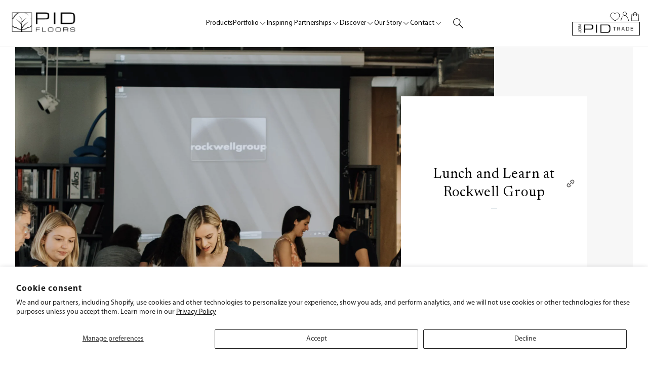

--- FILE ---
content_type: text/html; charset=utf-8
request_url: https://pidfloors.com/blogs/lunch-wine-cheese/lunch-and-learn-at-rockwell-group
body_size: 74964
content:

<!doctype html>
<!--[if lt IE 7]> <html class="no-js lt-ie9 lt-ie8 lt-ie7" lang="en"> <![endif]-->
<!--[if IE 7]> <html class="no-js lt-ie9 lt-ie8" lang="en"> <![endif]-->
<!--[if IE 8]> <html class="no-js lt-ie9" lang="en"> <![endif]-->
<!--[if IE 9 ]> <html class="ie9 no-js"> <![endif]-->
<!-- [if (gt IE 9)|!(IE)]><! -->
<html class="no-js" lang="en">
  <!-- <![endif] -->
  <head>
    <link rel="stylesheet" href="//pidfloors.com/cdn/shop/t/286/assets/fonts.css?v=59135295113462944131764170148">
    <link rel="stylesheet" href="https://use.typekit.net/amx5jyz.css">
    <!-- ======================= Pipeline Theme V3.0 ========================= -->
    <meta charset="utf-8">
    <meta http-equiv="X-UA-Compatible" content="IE=edge,chrome=1">

    
      <link rel="shortcut icon" href="//pidfloors.com/cdn/shop/files/logo_92ef1be1-0a4c-4178-a1c0-ba3825fc5795_32x32.png?v=1614292269" type="image/png">
    

    <!-- Title and description ================================================ -->
    <title>
      Lunch and Learn at Rockwell Group
      
      
       &ndash; PID Floors | Hardwood Floors
    </title>

    
      <meta name="description" content="June 20, 2018 We recently showcased samples of our new products at Rockwell Group based here in Manhattan. Sign up for your lunch and learn today!">
    

    <meta
      name="keywords"
      content="Wood Floors showroom, Custom wood floors, hand made wood floors, Custom engineered floors, wide plank flooring, wide plank engineered floors, engineered floors showroom, high end flooring showroom, chevron flooring, herringbone flooring, custom parquet floors, wood floor designs, prefinished custom engineered floors"
    >

    <!-- Product meta ========================================================= -->
    <!-- /snippets/social-meta-tags.liquid -->


  <meta property="og:type" content="article">
  <meta property="og:title" content="Lunch and Learn at Rockwell Group">
  
  
  <meta property="og:image" content="http://pidfloors.com/cdn/shop/articles/pidfloors_rockwell_woodsamplepresentation_07_grande.jpg?v=1537903664">
  <meta property="og:image:secure_url" content="https://pidfloors.com/cdn/shop/articles/pidfloors_rockwell_woodsamplepresentation_07_grande.jpg?v=1537903664">
  


  <meta property="og:description" content="June 20, 2018 We recently showcased samples of our new products at Rockwell Group based here in Manhattan. Sign up for your lunch and learn today!">

  <meta property="og:url" content="https://pidfloors.com/blogs/lunch-wine-cheese/lunch-and-learn-at-rockwell-group">
  <meta property="og:site_name" content="PID Floors | Hardwood Floors">







  <meta name="twitter:card" content="summary">
  <meta name="twitter:title" content="Lunch and Learn at Rockwell Group">
  <meta name="twitter:description" content="June 20, 2018
We recently showcased samples of our new products at Rockwell Group based here in Manhattan.
Sign up for your lunch and learn today!


">
  
  <meta property="twitter:image" content="http://pidfloors.com/cdn/shop/articles/pidfloors_rockwell_woodsamplepresentation_07_grande.jpg?v=1537903664">
  



    <!-- Helpers ============================================================== -->
    <link rel="canonical" href="https://pidfloors.com/blogs/lunch-wine-cheese/lunch-and-learn-at-rockwell-group">
    <meta name="viewport" content="width=device-width,initial-scale=1">
    <meta name="theme-color" content="#191919">

    <!-- CSS ================================================================== -->
    <link href="//pidfloors.com/cdn/shop/t/286/assets/style.scss.css?v=12858558232776501041768811238" rel="stylesheet" type="text/css" media="all" />
    <link href="//pidfloors.com/cdn/shop/t/286/assets/main-base.min.css?v=84058703977798572751767631945" rel="stylesheet" type="text/css" media="all" />
    <link href="//pidfloors.com/cdn/shop/t/286/assets/swiper.css?v=130583636784288822211764170109" rel="stylesheet" type="text/css" media="all" />

    
    <link href="//pidfloors.com/cdn/shop/t/286/assets/wishlist-king.css?v=11350448513052959881764170109" rel="stylesheet" type="text/css" media="all" />
    
    <!-- Modernizr ============================================================ -->
    <script src="//pidfloors.com/cdn/shop/t/286/assets/modernizr.min.js?v=137617515274177302221764170109" type="text/javascript"></script>

    <!-- jQuery v2.2.3 ======================================================== -->
    <script src="//pidfloors.com/cdn/shop/t/286/assets/jquery.min.js?v=58211863146907186831764170112" type="text/javascript"></script>
    <script src="//pidfloors.com/cdn/shop/t/286/assets/jquery.zoom.js?v=55379741571222329991764170112" type="text/javascript"></script>

    <script src="//pidfloors.com/cdn/shop/t/286/assets/jcf.js?v=155138067695855168881764170111" type="text/javascript"></script>
    <script src="//pidfloors.com/cdn/shop/t/286/assets/jcf.select.js?v=10130017408512374371764170111" type="text/javascript"></script>

    <!-- /snippets/oldIE-js.liquid -->


<!--[if lt IE 9]>
<script src="//cdnjs.cloudflare.com/ajax/libs/html5shiv/3.7.2/html5shiv.min.js" type="text/javascript"></script>
<script src="//pidfloors.com/cdn/shop/t/286/assets/respond.min.js?v=52248677837542619231764170108" type="text/javascript"></script>
<script src="//pidfloors.com/cdn/shop/t/286/assets/background_size_emu.js?v=20512233629963367491764170109" type="text/javascript"></script>
<link href="//pidfloors.com/cdn/shop/t/286/assets/respond-proxy.html" id="respond-proxy" rel="respond-proxy" />
<link href="//pidfloors.com/search?q=6cc2dea1043115230c6b1f793cfa200a" id="respond-redirect" rel="respond-redirect" />
<script src="//pidfloors.com/search?q=6cc2dea1043115230c6b1f793cfa200a" type="text/javascript"></script>
<![endif]-->



    <script>
      var theme = {
        strings: {
          addToCart: "Request a Sample",
          soldOut: "Sold Out",
          unavailable: "Unavailable"
        },
        moneyFormat: "${{amount}}"
      }
    </script>

    <script type="text/javascript" src="https://www.roomvo.com/static/scripts/b2b/pidfloors.js" async></script>

    
    

    <!-- /snippets/fonts.liquid -->

<script src="//pidfloors.com/cdn/shop/t/286/assets/webfont.js?v=30949158316048555571764170107" type="text/javascript"></script>
<script type="text/javascript">
  WebFont.load({
    google: {
      families:
        
        
        ["PT+Serif:400,400italic,700,700italic:latin","Montserrat:400:latin","Oswald:400:latin"]
    },
    timeout: 5000
  });
</script>



    <!-- Header hook for plugins ============================================== -->
    <script>window.performance && window.performance.mark && window.performance.mark('shopify.content_for_header.start');</script><meta id="shopify-digital-wallet" name="shopify-digital-wallet" content="/29532504/digital_wallets/dialog">
<meta name="shopify-checkout-api-token" content="39809a0b375a6660e2173c41cb0d3582">
<link rel="alternate" type="application/atom+xml" title="Feed" href="/blogs/lunch-wine-cheese.atom" />
<script async="async" src="/checkouts/internal/preloads.js?locale=en-US"></script>
<link rel="preconnect" href="https://shop.app" crossorigin="anonymous">
<script async="async" src="https://shop.app/checkouts/internal/preloads.js?locale=en-US&shop_id=29532504" crossorigin="anonymous"></script>
<script id="shopify-features" type="application/json">{"accessToken":"39809a0b375a6660e2173c41cb0d3582","betas":["rich-media-storefront-analytics"],"domain":"pidfloors.com","predictiveSearch":true,"shopId":29532504,"locale":"en"}</script>
<script>var Shopify = Shopify || {};
Shopify.shop = "pid-floors.myshopify.com";
Shopify.locale = "en";
Shopify.currency = {"active":"USD","rate":"1.0"};
Shopify.country = "US";
Shopify.theme = {"name":"pidfloors\/live","id":138486382640,"schema_name":"PID FLOORS","schema_version":"4","theme_store_id":null,"role":"main"};
Shopify.theme.handle = "null";
Shopify.theme.style = {"id":null,"handle":null};
Shopify.cdnHost = "pidfloors.com/cdn";
Shopify.routes = Shopify.routes || {};
Shopify.routes.root = "/";</script>
<script type="module">!function(o){(o.Shopify=o.Shopify||{}).modules=!0}(window);</script>
<script>!function(o){function n(){var o=[];function n(){o.push(Array.prototype.slice.apply(arguments))}return n.q=o,n}var t=o.Shopify=o.Shopify||{};t.loadFeatures=n(),t.autoloadFeatures=n()}(window);</script>
<script>
  window.ShopifyPay = window.ShopifyPay || {};
  window.ShopifyPay.apiHost = "shop.app\/pay";
  window.ShopifyPay.redirectState = null;
</script>
<script id="shop-js-analytics" type="application/json">{"pageType":"article"}</script>
<script defer="defer" async type="module" src="//pidfloors.com/cdn/shopifycloud/shop-js/modules/v2/client.init-shop-cart-sync_C5BV16lS.en.esm.js"></script>
<script defer="defer" async type="module" src="//pidfloors.com/cdn/shopifycloud/shop-js/modules/v2/chunk.common_CygWptCX.esm.js"></script>
<script type="module">
  await import("//pidfloors.com/cdn/shopifycloud/shop-js/modules/v2/client.init-shop-cart-sync_C5BV16lS.en.esm.js");
await import("//pidfloors.com/cdn/shopifycloud/shop-js/modules/v2/chunk.common_CygWptCX.esm.js");

  window.Shopify.SignInWithShop?.initShopCartSync?.({"fedCMEnabled":true,"windoidEnabled":true});

</script>
<script>
  window.Shopify = window.Shopify || {};
  if (!window.Shopify.featureAssets) window.Shopify.featureAssets = {};
  window.Shopify.featureAssets['shop-js'] = {"shop-cart-sync":["modules/v2/client.shop-cart-sync_ZFArdW7E.en.esm.js","modules/v2/chunk.common_CygWptCX.esm.js"],"init-fed-cm":["modules/v2/client.init-fed-cm_CmiC4vf6.en.esm.js","modules/v2/chunk.common_CygWptCX.esm.js"],"shop-button":["modules/v2/client.shop-button_tlx5R9nI.en.esm.js","modules/v2/chunk.common_CygWptCX.esm.js"],"shop-cash-offers":["modules/v2/client.shop-cash-offers_DOA2yAJr.en.esm.js","modules/v2/chunk.common_CygWptCX.esm.js","modules/v2/chunk.modal_D71HUcav.esm.js"],"init-windoid":["modules/v2/client.init-windoid_sURxWdc1.en.esm.js","modules/v2/chunk.common_CygWptCX.esm.js"],"shop-toast-manager":["modules/v2/client.shop-toast-manager_ClPi3nE9.en.esm.js","modules/v2/chunk.common_CygWptCX.esm.js"],"init-shop-email-lookup-coordinator":["modules/v2/client.init-shop-email-lookup-coordinator_B8hsDcYM.en.esm.js","modules/v2/chunk.common_CygWptCX.esm.js"],"init-shop-cart-sync":["modules/v2/client.init-shop-cart-sync_C5BV16lS.en.esm.js","modules/v2/chunk.common_CygWptCX.esm.js"],"avatar":["modules/v2/client.avatar_BTnouDA3.en.esm.js"],"pay-button":["modules/v2/client.pay-button_FdsNuTd3.en.esm.js","modules/v2/chunk.common_CygWptCX.esm.js"],"init-customer-accounts":["modules/v2/client.init-customer-accounts_DxDtT_ad.en.esm.js","modules/v2/client.shop-login-button_C5VAVYt1.en.esm.js","modules/v2/chunk.common_CygWptCX.esm.js","modules/v2/chunk.modal_D71HUcav.esm.js"],"init-shop-for-new-customer-accounts":["modules/v2/client.init-shop-for-new-customer-accounts_ChsxoAhi.en.esm.js","modules/v2/client.shop-login-button_C5VAVYt1.en.esm.js","modules/v2/chunk.common_CygWptCX.esm.js","modules/v2/chunk.modal_D71HUcav.esm.js"],"shop-login-button":["modules/v2/client.shop-login-button_C5VAVYt1.en.esm.js","modules/v2/chunk.common_CygWptCX.esm.js","modules/v2/chunk.modal_D71HUcav.esm.js"],"init-customer-accounts-sign-up":["modules/v2/client.init-customer-accounts-sign-up_CPSyQ0Tj.en.esm.js","modules/v2/client.shop-login-button_C5VAVYt1.en.esm.js","modules/v2/chunk.common_CygWptCX.esm.js","modules/v2/chunk.modal_D71HUcav.esm.js"],"shop-follow-button":["modules/v2/client.shop-follow-button_Cva4Ekp9.en.esm.js","modules/v2/chunk.common_CygWptCX.esm.js","modules/v2/chunk.modal_D71HUcav.esm.js"],"checkout-modal":["modules/v2/client.checkout-modal_BPM8l0SH.en.esm.js","modules/v2/chunk.common_CygWptCX.esm.js","modules/v2/chunk.modal_D71HUcav.esm.js"],"lead-capture":["modules/v2/client.lead-capture_Bi8yE_yS.en.esm.js","modules/v2/chunk.common_CygWptCX.esm.js","modules/v2/chunk.modal_D71HUcav.esm.js"],"shop-login":["modules/v2/client.shop-login_D6lNrXab.en.esm.js","modules/v2/chunk.common_CygWptCX.esm.js","modules/v2/chunk.modal_D71HUcav.esm.js"],"payment-terms":["modules/v2/client.payment-terms_CZxnsJam.en.esm.js","modules/v2/chunk.common_CygWptCX.esm.js","modules/v2/chunk.modal_D71HUcav.esm.js"]};
</script>
<script>(function() {
  var isLoaded = false;
  function asyncLoad() {
    if (isLoaded) return;
    isLoaded = true;
    var urls = ["https:\/\/favorites-wishlist-cdn.shopstorm.com\/assets\/wishl-3d458c5d75440b09470bef2859ae23ae9732527ce0cc4742986a0332faecee6d.js?shop=pid-floors.myshopify.com","https:\/\/chimpstatic.com\/mcjs-connected\/js\/users\/56d6b8ebd6d482af66815d8c7\/7731589ab573a57931d0035f7.js?shop=pid-floors.myshopify.com","https:\/\/formbuilder.hulkapps.com\/skeletopapp.js?shop=pid-floors.myshopify.com","https:\/\/static.rechargecdn.com\/static\/js\/recharge.js?shop=pid-floors.myshopify.com","https:\/\/static.klaviyo.com\/onsite\/js\/klaviyo.js?company_id=VQ2tfD\u0026shop=pid-floors.myshopify.com","https:\/\/static.klaviyo.com\/onsite\/js\/klaviyo.js?company_id=VQ2tfD\u0026shop=pid-floors.myshopify.com","https:\/\/static.klaviyo.com\/onsite\/js\/klaviyo.js?company_id=VQ2tfD\u0026shop=pid-floors.myshopify.com","https:\/\/shopiapps.in\/compare_product\/cmp_widget\/sp_cmp_init.js?shop=pid-floors.myshopify.com","https:\/\/cdn.nfcube.com\/instafeed-9bf9a1b818c1654a1427e4d6af6a0f89.js?shop=pid-floors.myshopify.com"];
    for (var i = 0; i < urls.length; i++) {
      var s = document.createElement('script');
      s.type = 'text/javascript';
      s.async = true;
      s.src = urls[i];
      var x = document.getElementsByTagName('script')[0];
      x.parentNode.insertBefore(s, x);
    }
  };
  if(window.attachEvent) {
    window.attachEvent('onload', asyncLoad);
  } else {
    window.addEventListener('load', asyncLoad, false);
  }
})();</script>
<script id="__st">var __st={"a":29532504,"offset":-18000,"reqid":"66f4edbe-8699-41ee-a4c3-41ee9e6de940-1768835857","pageurl":"pidfloors.com\/blogs\/lunch-wine-cheese\/lunch-and-learn-at-rockwell-group","s":"articles-28790292528","u":"07da9715febb","p":"article","rtyp":"article","rid":28790292528};</script>
<script>window.ShopifyPaypalV4VisibilityTracking = true;</script>
<script id="captcha-bootstrap">!function(){'use strict';const t='contact',e='account',n='new_comment',o=[[t,t],['blogs',n],['comments',n],[t,'customer']],c=[[e,'customer_login'],[e,'guest_login'],[e,'recover_customer_password'],[e,'create_customer']],r=t=>t.map((([t,e])=>`form[action*='/${t}']:not([data-nocaptcha='true']) input[name='form_type'][value='${e}']`)).join(','),a=t=>()=>t?[...document.querySelectorAll(t)].map((t=>t.form)):[];function s(){const t=[...o],e=r(t);return a(e)}const i='password',u='form_key',d=['recaptcha-v3-token','g-recaptcha-response','h-captcha-response',i],f=()=>{try{return window.sessionStorage}catch{return}},m='__shopify_v',_=t=>t.elements[u];function p(t,e,n=!1){try{const o=window.sessionStorage,c=JSON.parse(o.getItem(e)),{data:r}=function(t){const{data:e,action:n}=t;return t[m]||n?{data:e,action:n}:{data:t,action:n}}(c);for(const[e,n]of Object.entries(r))t.elements[e]&&(t.elements[e].value=n);n&&o.removeItem(e)}catch(o){console.error('form repopulation failed',{error:o})}}const l='form_type',E='cptcha';function T(t){t.dataset[E]=!0}const w=window,h=w.document,L='Shopify',v='ce_forms',y='captcha';let A=!1;((t,e)=>{const n=(g='f06e6c50-85a8-45c8-87d0-21a2b65856fe',I='https://cdn.shopify.com/shopifycloud/storefront-forms-hcaptcha/ce_storefront_forms_captcha_hcaptcha.v1.5.2.iife.js',D={infoText:'Protected by hCaptcha',privacyText:'Privacy',termsText:'Terms'},(t,e,n)=>{const o=w[L][v],c=o.bindForm;if(c)return c(t,g,e,D).then(n);var r;o.q.push([[t,g,e,D],n]),r=I,A||(h.body.append(Object.assign(h.createElement('script'),{id:'captcha-provider',async:!0,src:r})),A=!0)});var g,I,D;w[L]=w[L]||{},w[L][v]=w[L][v]||{},w[L][v].q=[],w[L][y]=w[L][y]||{},w[L][y].protect=function(t,e){n(t,void 0,e),T(t)},Object.freeze(w[L][y]),function(t,e,n,w,h,L){const[v,y,A,g]=function(t,e,n){const i=e?o:[],u=t?c:[],d=[...i,...u],f=r(d),m=r(i),_=r(d.filter((([t,e])=>n.includes(e))));return[a(f),a(m),a(_),s()]}(w,h,L),I=t=>{const e=t.target;return e instanceof HTMLFormElement?e:e&&e.form},D=t=>v().includes(t);t.addEventListener('submit',(t=>{const e=I(t);if(!e)return;const n=D(e)&&!e.dataset.hcaptchaBound&&!e.dataset.recaptchaBound,o=_(e),c=g().includes(e)&&(!o||!o.value);(n||c)&&t.preventDefault(),c&&!n&&(function(t){try{if(!f())return;!function(t){const e=f();if(!e)return;const n=_(t);if(!n)return;const o=n.value;o&&e.removeItem(o)}(t);const e=Array.from(Array(32),(()=>Math.random().toString(36)[2])).join('');!function(t,e){_(t)||t.append(Object.assign(document.createElement('input'),{type:'hidden',name:u})),t.elements[u].value=e}(t,e),function(t,e){const n=f();if(!n)return;const o=[...t.querySelectorAll(`input[type='${i}']`)].map((({name:t})=>t)),c=[...d,...o],r={};for(const[a,s]of new FormData(t).entries())c.includes(a)||(r[a]=s);n.setItem(e,JSON.stringify({[m]:1,action:t.action,data:r}))}(t,e)}catch(e){console.error('failed to persist form',e)}}(e),e.submit())}));const S=(t,e)=>{t&&!t.dataset[E]&&(n(t,e.some((e=>e===t))),T(t))};for(const o of['focusin','change'])t.addEventListener(o,(t=>{const e=I(t);D(e)&&S(e,y())}));const B=e.get('form_key'),M=e.get(l),P=B&&M;t.addEventListener('DOMContentLoaded',(()=>{const t=y();if(P)for(const e of t)e.elements[l].value===M&&p(e,B);[...new Set([...A(),...v().filter((t=>'true'===t.dataset.shopifyCaptcha))])].forEach((e=>S(e,t)))}))}(h,new URLSearchParams(w.location.search),n,t,e,['guest_login'])})(!0,!1)}();</script>
<script integrity="sha256-4kQ18oKyAcykRKYeNunJcIwy7WH5gtpwJnB7kiuLZ1E=" data-source-attribution="shopify.loadfeatures" defer="defer" src="//pidfloors.com/cdn/shopifycloud/storefront/assets/storefront/load_feature-a0a9edcb.js" crossorigin="anonymous"></script>
<script crossorigin="anonymous" defer="defer" src="//pidfloors.com/cdn/shopifycloud/storefront/assets/shopify_pay/storefront-65b4c6d7.js?v=20250812"></script>
<script data-source-attribution="shopify.dynamic_checkout.dynamic.init">var Shopify=Shopify||{};Shopify.PaymentButton=Shopify.PaymentButton||{isStorefrontPortableWallets:!0,init:function(){window.Shopify.PaymentButton.init=function(){};var t=document.createElement("script");t.src="https://pidfloors.com/cdn/shopifycloud/portable-wallets/latest/portable-wallets.en.js",t.type="module",document.head.appendChild(t)}};
</script>
<script data-source-attribution="shopify.dynamic_checkout.buyer_consent">
  function portableWalletsHideBuyerConsent(e){var t=document.getElementById("shopify-buyer-consent"),n=document.getElementById("shopify-subscription-policy-button");t&&n&&(t.classList.add("hidden"),t.setAttribute("aria-hidden","true"),n.removeEventListener("click",e))}function portableWalletsShowBuyerConsent(e){var t=document.getElementById("shopify-buyer-consent"),n=document.getElementById("shopify-subscription-policy-button");t&&n&&(t.classList.remove("hidden"),t.removeAttribute("aria-hidden"),n.addEventListener("click",e))}window.Shopify?.PaymentButton&&(window.Shopify.PaymentButton.hideBuyerConsent=portableWalletsHideBuyerConsent,window.Shopify.PaymentButton.showBuyerConsent=portableWalletsShowBuyerConsent);
</script>
<script data-source-attribution="shopify.dynamic_checkout.cart.bootstrap">document.addEventListener("DOMContentLoaded",(function(){function t(){return document.querySelector("shopify-accelerated-checkout-cart, shopify-accelerated-checkout")}if(t())Shopify.PaymentButton.init();else{new MutationObserver((function(e,n){t()&&(Shopify.PaymentButton.init(),n.disconnect())})).observe(document.body,{childList:!0,subtree:!0})}}));
</script>
<script id='scb4127' type='text/javascript' async='' src='https://pidfloors.com/cdn/shopifycloud/privacy-banner/storefront-banner.js'></script><link id="shopify-accelerated-checkout-styles" rel="stylesheet" media="screen" href="https://pidfloors.com/cdn/shopifycloud/portable-wallets/latest/accelerated-checkout-backwards-compat.css" crossorigin="anonymous">
<style id="shopify-accelerated-checkout-cart">
        #shopify-buyer-consent {
  margin-top: 1em;
  display: inline-block;
  width: 100%;
}

#shopify-buyer-consent.hidden {
  display: none;
}

#shopify-subscription-policy-button {
  background: none;
  border: none;
  padding: 0;
  text-decoration: underline;
  font-size: inherit;
  cursor: pointer;
}

#shopify-subscription-policy-button::before {
  box-shadow: none;
}

      </style>

<script>window.performance && window.performance.mark && window.performance.mark('shopify.content_for_header.end');</script>

    <!-- begin-bc-sf-filter-css -->
    <link href="//pidfloors.com/cdn/shop/t/286/assets/bc-sf-filter.css?v=4483776755008763001764170109" rel="stylesheet" type="text/css" media="all" />
    <!-- end-bc-sf-filter-css -->
    <!-- BeginWishyAddon -->
    <script>
      Shopify.wishy_btn_settings = {"button_setting":"","btn_append":"before","btn_display":"block","btn_width":"auto","btn_margin_top":5,"btn_margin_left":5,"btn_margin_right":5,"btn_margin_bottom":5,"btn_margin_unit":"px","btn_placer_element":null,"btn_background_color":"#ffffff","btn_border_color":"#b9b9b9","btn_border_width":1,"btn_text":"♡ Add to Favorites","btn_color":"#1b1b1b","remove_btn_background_color":"#5c6ac4","remove_btn_border_color":"#3f4eae","remove_btn_border_width":1,"remove_btn_color":"#ffffff","new_theme_published_at":null,"installed":true,"heart_icon_margin_right":15,"heart_icon_margin_bottom":15,"heart_icon_location":"bottom-right","heart_icon_margin_top":15,"heart_icon_margin_left":15,"setting_force_login":false,"heart_icon_url_match":"","heart_icon_enabled":true,"status":null,"spf_record":null,"floating_favorites_enabled":false,"floating_favorites_location":"right","floating_favorites_margin_top":50,"floating_favorites_url_match":"","floating_favorites_background_color":"#ffffff","floating_favorites_border_color":"#b9b9b9","floating_favorites_border_width":1,"floating_favorites_text":"♥ Favorites","floating_favorites_color":"#1b1b1b","heart_icon_type":"default","heart_icon_typedefault_background_color":"#ff8989","heart_icon_typedefault_border_color":"#ff9c9c","heart_icon_typedefault_border_width":2,"heart_icon_typedefault_icon_color":"#ffffff","heart_icon_show_count":true,"heart_icon_typecustom_image_url":"https://cc-swim.herokuapp.com/wishlist.png","btn_text_size":"16.0","locale":null,"shop_star_rating":null,"shop_star_feedback":null};  Shopify.wishy_button_css_json = "";    Shopify.wishy_customer_email = "" ;  
    </script>
    <!-- EndWishyAddon -->
    <!-- ShareThis script -->
    <script
      type="text/javascript"
      src="//platform-api.sharethis.com/js/sharethis.js#property=5b21666fa9f66c001162f6cd&product=inline-share-buttons"
      async="async"
    ></script>

    <script src="https://cdn.jsdelivr.net/npm/js-cookie@2/src/js.cookie.min.js"></script>
    <link rel="stylesheet" href="https://cdn.shopify.com/s/files/1/2953/2504/files/swiper-bundle.css?v=1680639410">
    <link rel="stylesheet" href="https://cdn.shopify.com/s/files/1/2953/2504/files/swiper-bundle.min.css?v=1680639410">

    <script src="https://cdn.shopify.com/s/files/1/2953/2504/files/swiper-bundle.js?v=1680639410"></script>
    <script src="https://cdn.shopify.com/s/files/1/2953/2504/files/swiper-bundle.min.js?v=1680639410"></script>
    <link href="//pidfloors.com/cdn/shop/t/286/assets/ndnapps-contactform-styles.css?v=48659872268970843971764170108" rel="stylesheet" type="text/css" media="all" />
     <link href="//pidfloors.com/cdn/shop/t/286/assets/article-custom.css?v=92047381049344020191764170109" rel="stylesheet" type="text/css" media="all" />

    
    <link rel="preconnect" href="https://fonts.googleapis.com">
    <link rel="preconnect" href="https://fonts.gstatic.com" crossorigin>
    <link href="https://fonts.googleapis.com/css2?family=Cormorant:ital,wght@0,300..700;1,300..700&family=Newsreader:ital,opsz,wght@0,6..72,200..800;1,6..72,200..800&display=swap" rel="stylesheet">
  <script src="https://cdn.shopify.com/extensions/019a0131-ca1b-7172-a6b1-2fadce39ca6e/accessibly-28/assets/acc-main.js" type="text/javascript" defer="defer"></script>
<link href="https://monorail-edge.shopifysvc.com" rel="dns-prefetch">
<script>(function(){if ("sendBeacon" in navigator && "performance" in window) {try {var session_token_from_headers = performance.getEntriesByType('navigation')[0].serverTiming.find(x => x.name == '_s').description;} catch {var session_token_from_headers = undefined;}var session_cookie_matches = document.cookie.match(/_shopify_s=([^;]*)/);var session_token_from_cookie = session_cookie_matches && session_cookie_matches.length === 2 ? session_cookie_matches[1] : "";var session_token = session_token_from_headers || session_token_from_cookie || "";function handle_abandonment_event(e) {var entries = performance.getEntries().filter(function(entry) {return /monorail-edge.shopifysvc.com/.test(entry.name);});if (!window.abandonment_tracked && entries.length === 0) {window.abandonment_tracked = true;var currentMs = Date.now();var navigation_start = performance.timing.navigationStart;var payload = {shop_id: 29532504,url: window.location.href,navigation_start,duration: currentMs - navigation_start,session_token,page_type: "article"};window.navigator.sendBeacon("https://monorail-edge.shopifysvc.com/v1/produce", JSON.stringify({schema_id: "online_store_buyer_site_abandonment/1.1",payload: payload,metadata: {event_created_at_ms: currentMs,event_sent_at_ms: currentMs}}));}}window.addEventListener('pagehide', handle_abandonment_event);}}());</script>
<script id="web-pixels-manager-setup">(function e(e,d,r,n,o){if(void 0===o&&(o={}),!Boolean(null===(a=null===(i=window.Shopify)||void 0===i?void 0:i.analytics)||void 0===a?void 0:a.replayQueue)){var i,a;window.Shopify=window.Shopify||{};var t=window.Shopify;t.analytics=t.analytics||{};var s=t.analytics;s.replayQueue=[],s.publish=function(e,d,r){return s.replayQueue.push([e,d,r]),!0};try{self.performance.mark("wpm:start")}catch(e){}var l=function(){var e={modern:/Edge?\/(1{2}[4-9]|1[2-9]\d|[2-9]\d{2}|\d{4,})\.\d+(\.\d+|)|Firefox\/(1{2}[4-9]|1[2-9]\d|[2-9]\d{2}|\d{4,})\.\d+(\.\d+|)|Chrom(ium|e)\/(9{2}|\d{3,})\.\d+(\.\d+|)|(Maci|X1{2}).+ Version\/(15\.\d+|(1[6-9]|[2-9]\d|\d{3,})\.\d+)([,.]\d+|)( \(\w+\)|)( Mobile\/\w+|) Safari\/|Chrome.+OPR\/(9{2}|\d{3,})\.\d+\.\d+|(CPU[ +]OS|iPhone[ +]OS|CPU[ +]iPhone|CPU IPhone OS|CPU iPad OS)[ +]+(15[._]\d+|(1[6-9]|[2-9]\d|\d{3,})[._]\d+)([._]\d+|)|Android:?[ /-](13[3-9]|1[4-9]\d|[2-9]\d{2}|\d{4,})(\.\d+|)(\.\d+|)|Android.+Firefox\/(13[5-9]|1[4-9]\d|[2-9]\d{2}|\d{4,})\.\d+(\.\d+|)|Android.+Chrom(ium|e)\/(13[3-9]|1[4-9]\d|[2-9]\d{2}|\d{4,})\.\d+(\.\d+|)|SamsungBrowser\/([2-9]\d|\d{3,})\.\d+/,legacy:/Edge?\/(1[6-9]|[2-9]\d|\d{3,})\.\d+(\.\d+|)|Firefox\/(5[4-9]|[6-9]\d|\d{3,})\.\d+(\.\d+|)|Chrom(ium|e)\/(5[1-9]|[6-9]\d|\d{3,})\.\d+(\.\d+|)([\d.]+$|.*Safari\/(?![\d.]+ Edge\/[\d.]+$))|(Maci|X1{2}).+ Version\/(10\.\d+|(1[1-9]|[2-9]\d|\d{3,})\.\d+)([,.]\d+|)( \(\w+\)|)( Mobile\/\w+|) Safari\/|Chrome.+OPR\/(3[89]|[4-9]\d|\d{3,})\.\d+\.\d+|(CPU[ +]OS|iPhone[ +]OS|CPU[ +]iPhone|CPU IPhone OS|CPU iPad OS)[ +]+(10[._]\d+|(1[1-9]|[2-9]\d|\d{3,})[._]\d+)([._]\d+|)|Android:?[ /-](13[3-9]|1[4-9]\d|[2-9]\d{2}|\d{4,})(\.\d+|)(\.\d+|)|Mobile Safari.+OPR\/([89]\d|\d{3,})\.\d+\.\d+|Android.+Firefox\/(13[5-9]|1[4-9]\d|[2-9]\d{2}|\d{4,})\.\d+(\.\d+|)|Android.+Chrom(ium|e)\/(13[3-9]|1[4-9]\d|[2-9]\d{2}|\d{4,})\.\d+(\.\d+|)|Android.+(UC? ?Browser|UCWEB|U3)[ /]?(15\.([5-9]|\d{2,})|(1[6-9]|[2-9]\d|\d{3,})\.\d+)\.\d+|SamsungBrowser\/(5\.\d+|([6-9]|\d{2,})\.\d+)|Android.+MQ{2}Browser\/(14(\.(9|\d{2,})|)|(1[5-9]|[2-9]\d|\d{3,})(\.\d+|))(\.\d+|)|K[Aa][Ii]OS\/(3\.\d+|([4-9]|\d{2,})\.\d+)(\.\d+|)/},d=e.modern,r=e.legacy,n=navigator.userAgent;return n.match(d)?"modern":n.match(r)?"legacy":"unknown"}(),u="modern"===l?"modern":"legacy",c=(null!=n?n:{modern:"",legacy:""})[u],f=function(e){return[e.baseUrl,"/wpm","/b",e.hashVersion,"modern"===e.buildTarget?"m":"l",".js"].join("")}({baseUrl:d,hashVersion:r,buildTarget:u}),m=function(e){var d=e.version,r=e.bundleTarget,n=e.surface,o=e.pageUrl,i=e.monorailEndpoint;return{emit:function(e){var a=e.status,t=e.errorMsg,s=(new Date).getTime(),l=JSON.stringify({metadata:{event_sent_at_ms:s},events:[{schema_id:"web_pixels_manager_load/3.1",payload:{version:d,bundle_target:r,page_url:o,status:a,surface:n,error_msg:t},metadata:{event_created_at_ms:s}}]});if(!i)return console&&console.warn&&console.warn("[Web Pixels Manager] No Monorail endpoint provided, skipping logging."),!1;try{return self.navigator.sendBeacon.bind(self.navigator)(i,l)}catch(e){}var u=new XMLHttpRequest;try{return u.open("POST",i,!0),u.setRequestHeader("Content-Type","text/plain"),u.send(l),!0}catch(e){return console&&console.warn&&console.warn("[Web Pixels Manager] Got an unhandled error while logging to Monorail."),!1}}}}({version:r,bundleTarget:l,surface:e.surface,pageUrl:self.location.href,monorailEndpoint:e.monorailEndpoint});try{o.browserTarget=l,function(e){var d=e.src,r=e.async,n=void 0===r||r,o=e.onload,i=e.onerror,a=e.sri,t=e.scriptDataAttributes,s=void 0===t?{}:t,l=document.createElement("script"),u=document.querySelector("head"),c=document.querySelector("body");if(l.async=n,l.src=d,a&&(l.integrity=a,l.crossOrigin="anonymous"),s)for(var f in s)if(Object.prototype.hasOwnProperty.call(s,f))try{l.dataset[f]=s[f]}catch(e){}if(o&&l.addEventListener("load",o),i&&l.addEventListener("error",i),u)u.appendChild(l);else{if(!c)throw new Error("Did not find a head or body element to append the script");c.appendChild(l)}}({src:f,async:!0,onload:function(){if(!function(){var e,d;return Boolean(null===(d=null===(e=window.Shopify)||void 0===e?void 0:e.analytics)||void 0===d?void 0:d.initialized)}()){var d=window.webPixelsManager.init(e)||void 0;if(d){var r=window.Shopify.analytics;r.replayQueue.forEach((function(e){var r=e[0],n=e[1],o=e[2];d.publishCustomEvent(r,n,o)})),r.replayQueue=[],r.publish=d.publishCustomEvent,r.visitor=d.visitor,r.initialized=!0}}},onerror:function(){return m.emit({status:"failed",errorMsg:"".concat(f," has failed to load")})},sri:function(e){var d=/^sha384-[A-Za-z0-9+/=]+$/;return"string"==typeof e&&d.test(e)}(c)?c:"",scriptDataAttributes:o}),m.emit({status:"loading"})}catch(e){m.emit({status:"failed",errorMsg:(null==e?void 0:e.message)||"Unknown error"})}}})({shopId: 29532504,storefrontBaseUrl: "https://pidfloors.com",extensionsBaseUrl: "https://extensions.shopifycdn.com/cdn/shopifycloud/web-pixels-manager",monorailEndpoint: "https://monorail-edge.shopifysvc.com/unstable/produce_batch",surface: "storefront-renderer",enabledBetaFlags: ["2dca8a86"],webPixelsConfigList: [{"id":"718733360","configuration":"{\"storeUuid\":\"53ab9053-4d3c-4971-b407-1babf89ce5ef\"}","eventPayloadVersion":"v1","runtimeContext":"STRICT","scriptVersion":"035ee28a6488b3027bb897f191857f56","type":"APP","apiClientId":1806141,"privacyPurposes":["ANALYTICS","MARKETING","SALE_OF_DATA"],"dataSharingAdjustments":{"protectedCustomerApprovalScopes":["read_customer_address","read_customer_email","read_customer_name","read_customer_personal_data","read_customer_phone"]}},{"id":"407535664","configuration":"{\"config\":\"{\\\"pixel_id\\\":\\\"G-J0PE41B5LE\\\",\\\"target_country\\\":\\\"US\\\",\\\"gtag_events\\\":[{\\\"type\\\":\\\"begin_checkout\\\",\\\"action_label\\\":\\\"G-J0PE41B5LE\\\"},{\\\"type\\\":\\\"search\\\",\\\"action_label\\\":\\\"G-J0PE41B5LE\\\"},{\\\"type\\\":\\\"view_item\\\",\\\"action_label\\\":\\\"G-J0PE41B5LE\\\"},{\\\"type\\\":\\\"purchase\\\",\\\"action_label\\\":\\\"G-J0PE41B5LE\\\"},{\\\"type\\\":\\\"page_view\\\",\\\"action_label\\\":\\\"G-J0PE41B5LE\\\"},{\\\"type\\\":\\\"add_payment_info\\\",\\\"action_label\\\":\\\"G-J0PE41B5LE\\\"},{\\\"type\\\":\\\"add_to_cart\\\",\\\"action_label\\\":\\\"G-J0PE41B5LE\\\"}],\\\"enable_monitoring_mode\\\":false}\"}","eventPayloadVersion":"v1","runtimeContext":"OPEN","scriptVersion":"b2a88bafab3e21179ed38636efcd8a93","type":"APP","apiClientId":1780363,"privacyPurposes":[],"dataSharingAdjustments":{"protectedCustomerApprovalScopes":["read_customer_address","read_customer_email","read_customer_name","read_customer_personal_data","read_customer_phone"]}},{"id":"shopify-app-pixel","configuration":"{}","eventPayloadVersion":"v1","runtimeContext":"STRICT","scriptVersion":"0450","apiClientId":"shopify-pixel","type":"APP","privacyPurposes":["ANALYTICS","MARKETING"]},{"id":"shopify-custom-pixel","eventPayloadVersion":"v1","runtimeContext":"LAX","scriptVersion":"0450","apiClientId":"shopify-pixel","type":"CUSTOM","privacyPurposes":["ANALYTICS","MARKETING"]}],isMerchantRequest: false,initData: {"shop":{"name":"PID Floors | Hardwood Floors","paymentSettings":{"currencyCode":"USD"},"myshopifyDomain":"pid-floors.myshopify.com","countryCode":"US","storefrontUrl":"https:\/\/pidfloors.com"},"customer":null,"cart":null,"checkout":null,"productVariants":[],"purchasingCompany":null},},"https://pidfloors.com/cdn","fcfee988w5aeb613cpc8e4bc33m6693e112",{"modern":"","legacy":""},{"shopId":"29532504","storefrontBaseUrl":"https:\/\/pidfloors.com","extensionBaseUrl":"https:\/\/extensions.shopifycdn.com\/cdn\/shopifycloud\/web-pixels-manager","surface":"storefront-renderer","enabledBetaFlags":"[\"2dca8a86\"]","isMerchantRequest":"false","hashVersion":"fcfee988w5aeb613cpc8e4bc33m6693e112","publish":"custom","events":"[[\"page_viewed\",{}]]"});</script><script>
  window.ShopifyAnalytics = window.ShopifyAnalytics || {};
  window.ShopifyAnalytics.meta = window.ShopifyAnalytics.meta || {};
  window.ShopifyAnalytics.meta.currency = 'USD';
  var meta = {"page":{"pageType":"article","resourceType":"article","resourceId":28790292528,"requestId":"66f4edbe-8699-41ee-a4c3-41ee9e6de940-1768835857"}};
  for (var attr in meta) {
    window.ShopifyAnalytics.meta[attr] = meta[attr];
  }
</script>
<script class="analytics">
  (function () {
    var customDocumentWrite = function(content) {
      var jquery = null;

      if (window.jQuery) {
        jquery = window.jQuery;
      } else if (window.Checkout && window.Checkout.$) {
        jquery = window.Checkout.$;
      }

      if (jquery) {
        jquery('body').append(content);
      }
    };

    var hasLoggedConversion = function(token) {
      if (token) {
        return document.cookie.indexOf('loggedConversion=' + token) !== -1;
      }
      return false;
    }

    var setCookieIfConversion = function(token) {
      if (token) {
        var twoMonthsFromNow = new Date(Date.now());
        twoMonthsFromNow.setMonth(twoMonthsFromNow.getMonth() + 2);

        document.cookie = 'loggedConversion=' + token + '; expires=' + twoMonthsFromNow;
      }
    }

    var trekkie = window.ShopifyAnalytics.lib = window.trekkie = window.trekkie || [];
    if (trekkie.integrations) {
      return;
    }
    trekkie.methods = [
      'identify',
      'page',
      'ready',
      'track',
      'trackForm',
      'trackLink'
    ];
    trekkie.factory = function(method) {
      return function() {
        var args = Array.prototype.slice.call(arguments);
        args.unshift(method);
        trekkie.push(args);
        return trekkie;
      };
    };
    for (var i = 0; i < trekkie.methods.length; i++) {
      var key = trekkie.methods[i];
      trekkie[key] = trekkie.factory(key);
    }
    trekkie.load = function(config) {
      trekkie.config = config || {};
      trekkie.config.initialDocumentCookie = document.cookie;
      var first = document.getElementsByTagName('script')[0];
      var script = document.createElement('script');
      script.type = 'text/javascript';
      script.onerror = function(e) {
        var scriptFallback = document.createElement('script');
        scriptFallback.type = 'text/javascript';
        scriptFallback.onerror = function(error) {
                var Monorail = {
      produce: function produce(monorailDomain, schemaId, payload) {
        var currentMs = new Date().getTime();
        var event = {
          schema_id: schemaId,
          payload: payload,
          metadata: {
            event_created_at_ms: currentMs,
            event_sent_at_ms: currentMs
          }
        };
        return Monorail.sendRequest("https://" + monorailDomain + "/v1/produce", JSON.stringify(event));
      },
      sendRequest: function sendRequest(endpointUrl, payload) {
        // Try the sendBeacon API
        if (window && window.navigator && typeof window.navigator.sendBeacon === 'function' && typeof window.Blob === 'function' && !Monorail.isIos12()) {
          var blobData = new window.Blob([payload], {
            type: 'text/plain'
          });

          if (window.navigator.sendBeacon(endpointUrl, blobData)) {
            return true;
          } // sendBeacon was not successful

        } // XHR beacon

        var xhr = new XMLHttpRequest();

        try {
          xhr.open('POST', endpointUrl);
          xhr.setRequestHeader('Content-Type', 'text/plain');
          xhr.send(payload);
        } catch (e) {
          console.log(e);
        }

        return false;
      },
      isIos12: function isIos12() {
        return window.navigator.userAgent.lastIndexOf('iPhone; CPU iPhone OS 12_') !== -1 || window.navigator.userAgent.lastIndexOf('iPad; CPU OS 12_') !== -1;
      }
    };
    Monorail.produce('monorail-edge.shopifysvc.com',
      'trekkie_storefront_load_errors/1.1',
      {shop_id: 29532504,
      theme_id: 138486382640,
      app_name: "storefront",
      context_url: window.location.href,
      source_url: "//pidfloors.com/cdn/s/trekkie.storefront.cd680fe47e6c39ca5d5df5f0a32d569bc48c0f27.min.js"});

        };
        scriptFallback.async = true;
        scriptFallback.src = '//pidfloors.com/cdn/s/trekkie.storefront.cd680fe47e6c39ca5d5df5f0a32d569bc48c0f27.min.js';
        first.parentNode.insertBefore(scriptFallback, first);
      };
      script.async = true;
      script.src = '//pidfloors.com/cdn/s/trekkie.storefront.cd680fe47e6c39ca5d5df5f0a32d569bc48c0f27.min.js';
      first.parentNode.insertBefore(script, first);
    };
    trekkie.load(
      {"Trekkie":{"appName":"storefront","development":false,"defaultAttributes":{"shopId":29532504,"isMerchantRequest":null,"themeId":138486382640,"themeCityHash":"13797046412962064223","contentLanguage":"en","currency":"USD","eventMetadataId":"9a5cdb03-0f2b-484e-ad88-54110275b04f"},"isServerSideCookieWritingEnabled":true,"monorailRegion":"shop_domain","enabledBetaFlags":["65f19447"]},"Session Attribution":{},"S2S":{"facebookCapiEnabled":false,"source":"trekkie-storefront-renderer","apiClientId":580111}}
    );

    var loaded = false;
    trekkie.ready(function() {
      if (loaded) return;
      loaded = true;

      window.ShopifyAnalytics.lib = window.trekkie;

      var originalDocumentWrite = document.write;
      document.write = customDocumentWrite;
      try { window.ShopifyAnalytics.merchantGoogleAnalytics.call(this); } catch(error) {};
      document.write = originalDocumentWrite;

      window.ShopifyAnalytics.lib.page(null,{"pageType":"article","resourceType":"article","resourceId":28790292528,"requestId":"66f4edbe-8699-41ee-a4c3-41ee9e6de940-1768835857","shopifyEmitted":true});

      var match = window.location.pathname.match(/checkouts\/(.+)\/(thank_you|post_purchase)/)
      var token = match? match[1]: undefined;
      if (!hasLoggedConversion(token)) {
        setCookieIfConversion(token);
        
      }
    });


        var eventsListenerScript = document.createElement('script');
        eventsListenerScript.async = true;
        eventsListenerScript.src = "//pidfloors.com/cdn/shopifycloud/storefront/assets/shop_events_listener-3da45d37.js";
        document.getElementsByTagName('head')[0].appendChild(eventsListenerScript);

})();</script>
<script
  defer
  src="https://pidfloors.com/cdn/shopifycloud/perf-kit/shopify-perf-kit-3.0.4.min.js"
  data-application="storefront-renderer"
  data-shop-id="29532504"
  data-render-region="gcp-us-central1"
  data-page-type="article"
  data-theme-instance-id="138486382640"
  data-theme-name="PID FLOORS"
  data-theme-version="4"
  data-monorail-region="shop_domain"
  data-resource-timing-sampling-rate="10"
  data-shs="true"
  data-shs-beacon="true"
  data-shs-export-with-fetch="true"
  data-shs-logs-sample-rate="1"
  data-shs-beacon-endpoint="https://pidfloors.com/api/collect"
></script>
</head>

  <body
    x-data
    id="lunch-and-learn-at-rockwell-group"
    class="bg-red template-article article"
  >
    <style>
  #print-content {
    display: none;
  }

  @media print {
    body * {
      display: none;
    }

    header, footer, nav {
      display: none;
    }

    body #print-content,
    body #print-content .print,
    body #print-content .print * {
      display: block;
      color-adjust: exact !important;
      -webkit-print-color-adjust: exact !important;
      print-color-adjust: exact !important;
    }
  }
</style>

<div id="print-content"></div>

    
    
    <!-- BEGIN sections: header-group -->
<header id="shopify-section-sections--17886192009264__header" class="shopify-section shopify-section-group-header-group">
<link href="//pidfloors.com/cdn/shop/t/286/assets/header-v2.min.css?v=160304961975344920941764170107" rel="stylesheet" type="text/css" media="all" />
<link href="//pidfloors.com/cdn/shop/t/286/assets/mega-menu.min.css?v=48534571612771863511764170108" rel="stylesheet" type="text/css" media="all" />
<link href="//pidfloors.com/cdn/shop/t/286/assets/burger.min.css?v=75793512935116672771764170109" rel="stylesheet" type="text/css" media="all" />
<link href="//pidfloors.com/cdn/shop/t/286/assets/menu-drawer.min.css?v=86294704679286715481764170109" rel="stylesheet" type="text/css" media="all" />

<script src="//pidfloors.com/cdn/shop/t/286/assets/remodal.min.js?v=151294147261215176101764170109" type="text/javascript"></script>
<link href="//pidfloors.com/cdn/shop/t/286/assets/remodal.css?v=174356804137670994651764170108" rel="stylesheet" type="text/css" media="all" />
<link href="//pidfloors.com/cdn/shop/t/286/assets/remodal-default.css?v=1779595952262627291764170108" rel="stylesheet" type="text/css" media="all" />



<div
  x-data="headerV2"
  data-section-id="sections--17886192009264__header"
  id="header-v2"
  class="header header--v2"
  aria-label="Main Header"
>
  <nav x-ref="headerNav" class="header__container" aria-label="Primary Navigation">
    <a href="/cart" class="header__icon header__icon--mobile header__icon--cart" aria-label="Cart">
      
              
    <svg
      class=""
      width="100%"
      height="100%"
      viewBox="0 0 17 20"
      fill="none"
      xmlns="http://www.w3.org/2000/svg"
    >
      <g clip-path="url(#clip0_145_671)">
      <path d="M15.5335 4.84009C15.5291 4.73457 15.4447 4.65015 15.3436 4.65015H12.1939V4.50885C12.1939 2.63517 10.7342 1.11108 8.93868 1.11108H8.75227C6.95671 1.11108 5.49705 2.63517 5.49705 4.50885V4.64924H2.62522C2.5241 4.64924 2.43968 4.73273 2.43529 4.83917L1.87341 18.1201C1.87165 18.1742 1.89011 18.2274 1.92616 18.266C1.96222 18.3054 2.01234 18.3275 2.06334 18.3275H15.9055C15.9574 18.3275 16.0066 18.3054 16.0426 18.266C16.0778 18.2274 16.0972 18.1742 16.0954 18.1201L15.5335 4.84009ZM5.87691 4.50885C5.87691 2.85447 7.16687 1.50839 8.75227 1.50839H8.93868C10.5241 1.50839 11.814 2.85447 11.814 4.50885V4.64924H5.87691V4.50885ZM2.26206 17.9311L2.80724 5.04746H5.49705V7.51022H5.21391C5.10928 7.51022 5.02398 7.59922 5.02398 7.70842C5.02398 7.81852 5.10928 7.90661 5.21391 7.90661H6.16005C6.26469 7.90661 6.34999 7.81761 6.34999 7.70842C6.34999 7.59831 6.26469 7.51022 6.16005 7.51022H5.87691V5.04746H11.814V7.51022H11.5309C11.4263 7.51022 11.341 7.59922 11.341 7.70842C11.341 7.81852 11.4263 7.90661 11.5309 7.90661H12.477C12.5817 7.90661 12.667 7.81761 12.667 7.70842C12.667 7.59831 12.5817 7.51022 12.477 7.51022H12.1939V5.04746H15.1616L15.7076 17.9311H2.26206Z" fill="currentColor" stroke="currentColor" stroke-width="0.444444"/>
      </g>
      <defs>
      <clipPath id="clip0_145_671">
      <rect width="16" height="20" fill="white" transform="translate(0.984375)"/>
      </clipPath>
      </defs>
    </svg>

  

        
      <span class="sr-only">Cart</span>
    </a>

    <a href="/" class="header__logo" aria-label="Logo">
      
<img src="//pidfloors.com/cdn/shop/files/PID_Floors_Logo_Flat.png?v=1654693992&amp;width=888" alt="PID Floors | Hardwood Floors" srcset="//pidfloors.com/cdn/shop/files/PID_Floors_Logo_Flat.png?v=1654693992&amp;width=100 100w, //pidfloors.com/cdn/shop/files/PID_Floors_Logo_Flat.png?v=1654693992&amp;width=200 200w, //pidfloors.com/cdn/shop/files/PID_Floors_Logo_Flat.png?v=1654693992&amp;width=300 300w, //pidfloors.com/cdn/shop/files/PID_Floors_Logo_Flat.png?v=1654693992&amp;width=400 400w, //pidfloors.com/cdn/shop/files/PID_Floors_Logo_Flat.png?v=1654693992&amp;width=500 500w, //pidfloors.com/cdn/shop/files/PID_Floors_Logo_Flat.png?v=1654693992&amp;width=600 600w" width="888" height="370" loading="eager" sizes="min(100vw, 600px)">
    </a>

    <div
      @click="isOpenDrawerMenu ? closeDrawerMenu() : openDrawerMenu()"
      class="header__burger header__burger--mobile burger "
      :class="{ 'burger--open': isOpenDrawerMenu }"
      role="button"
      aria-label="Cart"
    >
      <div class="burger__line burger__line--1"></div>
      <div class="burger__line burger__line--2"></div>
      <div class="burger__line burger__line--3"></div>
      <span class="sr-only">Toggle mobile navigation menu</span>
    </div>

    <div class="header__menu menu" aria-label="Menu">
      
        <ul class="menu__list">
          
            
            <li
              class="menu__item"
              :class="{ 'menu__item--active': activeMenuId == 'products' }"             
              @mouseenter="showMenu({ menuId: 'products' })"
              @mouseleave="closeMenu"
            >
              
                <a class="menu__link" href="/pages/all-products">Products</a>
              
            </li>
          
            
            <li
              class="menu__item"
              :class="{ 'menu__item--active': activeMenuId == 'portfolio-sub' }"             
              @mouseenter="showMenu({ menuId: 'portfolio-sub' })"
              @mouseleave="closeMenu"
            >
              
                <a x-ref="main-portfolio-sub" href="/pages/portfolio" class="menu__link" tabindex="0"  @focusin="showMenu({ menuId: 'portfolio-sub' }); $nextTick(() => { $refs['portfolio-sub']?.querySelector('a')?.focus(); });">
                  
                  <span>Portfolio</span>
                  
    <svg
      class="menu__link-arrow"
      width="16"
      height="16"
      viewBox="0 0 16 16"
      fill="none"
      xmlns="http://www.w3.org/2000/svg"
    >
      <path d="M2.5 5L8 10.5L13.5 5" stroke="black"/>
    </svg>
  

                </a>
              
            </li>
          
            
            <li
              class="menu__item"
              :class="{ 'menu__item--active': activeMenuId == 'inspiring-partnerships-sub' }"             
              @mouseenter="showMenu({ menuId: 'inspiring-partnerships-sub' })"
              @mouseleave="closeMenu"
            >
              
                <a x-ref="main-inspiring-partnerships-sub" href="/pages/inspiring-partnerships" class="menu__link" tabindex="0"  @focusin="showMenu({ menuId: 'inspiring-partnerships-sub' }); $nextTick(() => { $refs['inspiring-partnerships-sub']?.querySelector('a')?.focus(); });">
                  
                  <span>Inspiring Partnerships</span>
                  
    <svg
      class="menu__link-arrow"
      width="16"
      height="16"
      viewBox="0 0 16 16"
      fill="none"
      xmlns="http://www.w3.org/2000/svg"
    >
      <path d="M2.5 5L8 10.5L13.5 5" stroke="black"/>
    </svg>
  

                </a>
              
            </li>
          
            
            <li
              class="menu__item"
              :class="{ 'menu__item--active': activeMenuId == 'discover-sub' }"             
              @mouseenter="showMenu({ menuId: 'discover-sub' })"
              @mouseleave="closeMenu"
            >
              
                <a x-ref="main-discover-sub" href="/pages/discover" class="menu__link" tabindex="0"  @focusin="showMenu({ menuId: 'discover-sub' }); $nextTick(() => { $refs['discover-sub']?.querySelector('a')?.focus(); });">
                  
                  <span>Discover</span>
                  
    <svg
      class="menu__link-arrow"
      width="16"
      height="16"
      viewBox="0 0 16 16"
      fill="none"
      xmlns="http://www.w3.org/2000/svg"
    >
      <path d="M2.5 5L8 10.5L13.5 5" stroke="black"/>
    </svg>
  

                </a>
              
            </li>
          
            
            <li
              class="menu__item"
              :class="{ 'menu__item--active': activeMenuId == 'our-story-sub' }"             
              @mouseenter="showMenu({ menuId: 'our-story-sub' })"
              @mouseleave="closeMenu"
            >
              
                <a x-ref="main-our-story-sub" href="/pages/about" class="menu__link" tabindex="0"  @focusin="showMenu({ menuId: 'our-story-sub' }); $nextTick(() => { $refs['our-story-sub']?.querySelector('a')?.focus(); });">
                  
                  <span>Our Story</span>
                  
    <svg
      class="menu__link-arrow"
      width="16"
      height="16"
      viewBox="0 0 16 16"
      fill="none"
      xmlns="http://www.w3.org/2000/svg"
    >
      <path d="M2.5 5L8 10.5L13.5 5" stroke="black"/>
    </svg>
  

                </a>
              
            </li>
          
            
            <li
              class="menu__item"
              :class="{ 'menu__item--active': activeMenuId == 'contact-sub' }"             
              @mouseenter="showMenu({ menuId: 'contact-sub' })"
              @mouseleave="closeMenu"
            >
              
                <a x-ref="main-contact-sub" href="/pages/contact" class="menu__link" tabindex="0"  @focusin="showMenu({ menuId: 'contact-sub' }); $nextTick(() => { $refs['contact-sub']?.querySelector('a')?.focus(); });">
                  
                  <span>Contact</span>
                  
    <svg
      class="menu__link-arrow"
      width="16"
      height="16"
      viewBox="0 0 16 16"
      fill="none"
      xmlns="http://www.w3.org/2000/svg"
    >
      <path d="M2.5 5L8 10.5L13.5 5" stroke="black"/>
    </svg>
  

                </a>
              
            </li>
          
        </ul>
      
    </div>
  <div class="header__menu-right-main">
    <div data-remodal-target="search"  class="header__icon header__icon--search" aria-label="Search">
      
    <svg
      class=""
      width="100%"
      height="100%"
      viewBox="0 0 17 17"
      fill="none"
      xmlns="http://www.w3.org/2000/svg"
    >
      <g clip-path="url(#clip0_145_193)">
      <path fill-rule="evenodd" clip-rule="evenodd" d="M6.25463 12.3355C4.63045 12.3355 3.10351 11.7031 1.95499 10.5546C0.806472 9.40609 0.174072 7.87915 0.174072 6.25497C0.174072 4.63079 0.806472 3.10385 1.95499 1.95533C3.10317 0.806812 4.63045 0.174072 6.25463 0.174072C7.87881 0.174072 9.40609 0.806472 10.5543 1.95533C12.9251 4.32615 12.9251 8.18379 10.5543 10.5546C9.40609 11.7031 7.87915 12.3355 6.25463 12.3355ZM6.25463 1.19441C4.90279 1.19441 3.63187 1.72073 2.67613 2.67681C1.72005 3.63289 1.19407 4.90347 1.19407 6.25497C1.19407 7.60647 1.72039 8.87739 2.67613 9.83347C3.63221 10.7896 4.90279 11.3155 6.25463 11.3155C7.60647 11.3155 8.87739 10.7892 9.83313 9.83347C11.8062 7.86045 11.8062 4.64983 9.83313 2.67681C8.87739 1.72073 7.60681 1.19441 6.25463 1.19441Z" fill="currentColor"/>
      <path fill-rule="evenodd" clip-rule="evenodd" d="M16.3156 16.826C16.1851 16.826 16.0545 16.7763 15.9549 16.6767L9.83351 10.5547C9.63427 10.3554 9.63427 10.0328 9.83351 9.83351C10.0328 9.63427 10.3554 9.63427 10.5547 9.83351L16.6764 15.9556C16.8756 16.1548 16.8756 16.4775 16.6764 16.6767C16.5767 16.7763 16.4462 16.826 16.3156 16.826Z" fill="currentColor"/>
      </g>
      <defs>
      <clipPath id="clip0_145_193">
      <rect width="17" height="17" fill="white"/>
      </clipPath>
      </defs>
    </svg>
  

      <span class="sr-only">Search</span>
    </div>
    <div class="header__menu-right">
      <div class="header__actions" aria-label="Header Actions">
        
          <a href="https://pidfloors.com/apps/wishlist" class="header__icon header__icon--wishlist account-link--wishlist" aria-label="Wishlist">
            
    <svg
      class=""
      width="100%"
      height="100%"
      viewBox="0 0 20 20"
      fill="none"
      xmlns="http://www.w3.org/2000/svg"
    >
      <path d="M10.0035 17.7671C9.68876 17.6205 9.33832 17.4462 8.96088 17.2442C7.80374 16.6285 6.70317 15.9119 5.67194 15.1028C2.77647 12.8126 1.07491 10.1688 1.07154 7.20893C1.06872 4.47575 3.21382 2.26737 5.8466 2.26568C6.46934 2.26565 7.08583 2.38975 7.66006 2.63072C8.23428 2.87169 8.75472 3.2247 9.19094 3.66912L9.98885 4.48165L10.7839 3.66603C11.2187 3.22038 11.738 2.86596 12.3114 2.62352C12.8849 2.38109 13.5009 2.25551 14.1235 2.25415C16.7583 2.25134 18.907 4.45212 18.9107 7.187C18.9149 10.1494 17.217 12.8007 14.3229 15.098C13.2948 15.9081 12.1973 16.6262 11.0433 17.2439C10.6664 17.4453 10.3171 17.6202 10.0035 17.7671Z" stroke="currentColor"/>
    </svg>

  

            <span class="sr-only">Wishlist</span>
          </a>
        
        <a href="https://pidfloors.com/account/login" class="header__icon header__icon--account" aria-label="Account">
          
    <svg
      class=""
      width="100%"
      height="100%"
      viewBox="0 0 20 20"
      fill="none"
      xmlns="http://www.w3.org/2000/svg"
    >
      <g clip-path="url(#clip0_27_728)">
      <path d="M17.4891 18.5H2.51074C2.61436 16.0742 3.45676 13.3922 4.76814 11.2751C6.1832 8.99052 8.05164 7.5 9.99993 7.5C11.9482 7.5 13.8166 8.99052 15.2317 11.2751C16.5431 13.3922 17.3855 16.0742 17.4891 18.5Z" stroke="currentColor" stroke-linejoin="round"/>
      <path d="M10 7.5C11.933 7.5 13.5 5.933 13.5 4C13.5 2.067 11.933 0.5 10 0.5C8.067 0.5 6.5 2.067 6.5 4C6.5 5.933 8.067 7.5 10 7.5Z" stroke="currentColor"/>
      </g>
      <defs>
      <clipPath id="clip0_27_728">
      <rect width="16" height="19" fill="white" transform="translate(2)"/>
      </clipPath>
      </defs>
    </svg>

  

          <span class="sr-only">Account</span>
        </a>
        
        <a href="/cart" class="header__icon header__icon--cart" aria-label="Cart">
          <span class="sr-only">Cart</span>
          
            
    <svg
      class=""
      width="100%"
      height="100%"
      viewBox="0 0 17 20"
      fill="none"
      xmlns="http://www.w3.org/2000/svg"
    >
      <g clip-path="url(#clip0_145_671)">
      <path d="M15.5335 4.84009C15.5291 4.73457 15.4447 4.65015 15.3436 4.65015H12.1939V4.50885C12.1939 2.63517 10.7342 1.11108 8.93868 1.11108H8.75227C6.95671 1.11108 5.49705 2.63517 5.49705 4.50885V4.64924H2.62522C2.5241 4.64924 2.43968 4.73273 2.43529 4.83917L1.87341 18.1201C1.87165 18.1742 1.89011 18.2274 1.92616 18.266C1.96222 18.3054 2.01234 18.3275 2.06334 18.3275H15.9055C15.9574 18.3275 16.0066 18.3054 16.0426 18.266C16.0778 18.2274 16.0972 18.1742 16.0954 18.1201L15.5335 4.84009ZM5.87691 4.50885C5.87691 2.85447 7.16687 1.50839 8.75227 1.50839H8.93868C10.5241 1.50839 11.814 2.85447 11.814 4.50885V4.64924H5.87691V4.50885ZM2.26206 17.9311L2.80724 5.04746H5.49705V7.51022H5.21391C5.10928 7.51022 5.02398 7.59922 5.02398 7.70842C5.02398 7.81852 5.10928 7.90661 5.21391 7.90661H6.16005C6.26469 7.90661 6.34999 7.81761 6.34999 7.70842C6.34999 7.59831 6.26469 7.51022 6.16005 7.51022H5.87691V5.04746H11.814V7.51022H11.5309C11.4263 7.51022 11.341 7.59922 11.341 7.70842C11.341 7.81852 11.4263 7.90661 11.5309 7.90661H12.477C12.5817 7.90661 12.667 7.81761 12.667 7.70842C12.667 7.59831 12.5817 7.51022 12.477 7.51022H12.1939V5.04746H15.1616L15.7076 17.9311H2.26206Z" fill="currentColor" stroke="currentColor" stroke-width="0.444444"/>
      </g>
      <defs>
      <clipPath id="clip0_145_671">
      <rect width="16" height="20" fill="white" transform="translate(0.984375)"/>
      </clipPath>
      </defs>
    </svg>

  

          
        </a>
      </div>
      <div class="nav__contents-group">
        

        
          <a
                  href="/pages/trade"
                  class="header__join-pid-trade"
                  aria-label="Join PID Trade"
          >
            <img src="//pidfloors.com/cdn/shop/files/image_2_2129eb49-1cba-4885-8036-5185e091c935.png?v=1746811148" alt="">

          </a>
        
      </div>
    </div>
  </div>
  </nav>

  
    
        
        <nav
          x-cloak
          x-show="activeMenuId == 'portfolio-sub'" 
          x-ref="portfolio-sub"         
          x-transition.duration.300ms
          @mouseenter="showMenu({ menuId: 'portfolio-sub' })"
          @mouseleave="closeMenu"
          class="header__mega-menu type-1 mega-menu mega-menu--type-1"
        >
          
            <div class="mega-menu__container">
              <div class="mega-menu__content">
                <a href="/pages/portfolio" class="mega-menu__title">Portfolio</a>
                <ul class="mega-menu__list">
                  
                    
                    
                    
                    

                    
                      <a                        
                        @mouseenter="activeNavIndex = 1"
                        @mouseleave="activeNavIndex = null"
                        class="mega-menu__nav-item mega-menu__nav-item--1"
                        :class="{ 'mega-menu__nav-item--active': activeNavIndex === null && 1 === 1 }"
                        href="https://pidfloors.com/blogs/portfolio/tagged/Commercial"
                        data-sub="portfolio-sub-commercial"            
                      >
                        <span>Commercial</span>
                        
    <svg class="mega-menu__nav-item-arrow" width="33" height="16" viewBox="0 0 33 16" fill="none" xmlns="http://www.w3.org/2000/svg">
      <path d="M3.7002 7.6001H30.1002M30.1002 7.6001L23.936 1.6001M30.1002 7.6001L23.936 13.6001" stroke="currentColor" stroke-width="0.8"/>
    </svg>

  

                      </a>
                    
                  
                    
                    
                    
                    

                    
                      <a                        
                        @mouseenter="activeNavIndex = 2"
                        @mouseleave="activeNavIndex = null"
                        class="mega-menu__nav-item mega-menu__nav-item--2"
                        :class="{ 'mega-menu__nav-item--active': activeNavIndex === null && 2 === 1 }"
                        href="https://pidfloors.com/blogs/portfolio/tagged/hospitality"
                        data-sub="portfolio-sub-hospitality"            
                      >
                        <span>Hospitality</span>
                        
    <svg class="mega-menu__nav-item-arrow" width="33" height="16" viewBox="0 0 33 16" fill="none" xmlns="http://www.w3.org/2000/svg">
      <path d="M3.7002 7.6001H30.1002M30.1002 7.6001L23.936 1.6001M30.1002 7.6001L23.936 13.6001" stroke="currentColor" stroke-width="0.8"/>
    </svg>

  

                      </a>
                    
                  
                    
                    
                    
                    

                    
                      <a                        
                        @mouseenter="activeNavIndex = 3"
                        @mouseleave="activeNavIndex = null"
                        class="mega-menu__nav-item mega-menu__nav-item--3"
                        :class="{ 'mega-menu__nav-item--active': activeNavIndex === null && 3 === 1 }"
                        href="https://pidfloors.com/blogs/portfolio/tagged/retail"
                        data-sub="portfolio-sub-retail"            
                      >
                        <span>Retail</span>
                        
    <svg class="mega-menu__nav-item-arrow" width="33" height="16" viewBox="0 0 33 16" fill="none" xmlns="http://www.w3.org/2000/svg">
      <path d="M3.7002 7.6001H30.1002M30.1002 7.6001L23.936 1.6001M30.1002 7.6001L23.936 13.6001" stroke="currentColor" stroke-width="0.8"/>
    </svg>

  

                      </a>
                    
                  
                    
                    
                    
                    

                    
                      <a                        
                        @mouseenter="activeNavIndex = 4"
                        @mouseleave="activeNavIndex = null"
                        class="mega-menu__nav-item mega-menu__nav-item--4"
                        :class="{ 'mega-menu__nav-item--active': activeNavIndex === null && 4 === 1 }"
                        href="https://pidfloors.com/blogs/portfolio/tagged/institutional"
                        data-sub="portfolio-sub-institutional"            
                      >
                        <span>Institutional</span>
                        
    <svg class="mega-menu__nav-item-arrow" width="33" height="16" viewBox="0 0 33 16" fill="none" xmlns="http://www.w3.org/2000/svg">
      <path d="M3.7002 7.6001H30.1002M30.1002 7.6001L23.936 1.6001M30.1002 7.6001L23.936 13.6001" stroke="currentColor" stroke-width="0.8"/>
    </svg>

  

                      </a>
                    
                  
                    
                    
                    
                    

                    
                      <a                        
                        @mouseenter="activeNavIndex = 5"
                        @mouseleave="activeNavIndex = null"
                        class="mega-menu__nav-item mega-menu__nav-item--5"
                        :class="{ 'mega-menu__nav-item--active': activeNavIndex === null && 5 === 1 }"
                        href="https://pidfloors.com/blogs/portfolio/tagged/residential"
                        data-sub="portfolio-sub-residential"            
                      >
                        <span>Residential</span>
                        
    <svg class="mega-menu__nav-item-arrow" width="33" height="16" viewBox="0 0 33 16" fill="none" xmlns="http://www.w3.org/2000/svg">
      <path d="M3.7002 7.6001H30.1002M30.1002 7.6001L23.936 1.6001M30.1002 7.6001L23.936 13.6001" stroke="currentColor" stroke-width="0.8"/>
    </svg>

  

                      </a>
                    
                  
                    
                    
                    
                    

                    
                      <a                        
                        @mouseenter="activeNavIndex = 6"
                        @mouseleave="activeNavIndex = null"
                        class="mega-menu__nav-item mega-menu__nav-item--6"
                        :class="{ 'mega-menu__nav-item--active': activeNavIndex === null && 6 === 1 }"
                        href="https://pidfloors.com/blogs/locations/international"
                        data-sub="portfolio-sub-international"            
                      >
                        <span>International</span>
                        
    <svg class="mega-menu__nav-item-arrow" width="33" height="16" viewBox="0 0 33 16" fill="none" xmlns="http://www.w3.org/2000/svg">
      <path d="M3.7002 7.6001H30.1002M30.1002 7.6001L23.936 1.6001M30.1002 7.6001L23.936 13.6001" stroke="currentColor" stroke-width="0.8"/>
    </svg>

  

                      </a>
                    
                  
                    
                    
                    
                    

                    
                      <a                        
                        @mouseenter="activeNavIndex = 7"
                        @mouseleave="activeNavIndex = null"
                        class="mega-menu__nav-item mega-menu__nav-item--7"
                        :class="{ 'mega-menu__nav-item--active': activeNavIndex === null && 7 === 1 }"
                        href="https://pidfloors.com/blogs/portfolio/tagged/multi-family"
                        data-sub="portfolio-sub-multi-family"            
                      >
                        <span>Multi-Family</span>
                        
    <svg class="mega-menu__nav-item-arrow" width="33" height="16" viewBox="0 0 33 16" fill="none" xmlns="http://www.w3.org/2000/svg">
      <path d="M3.7002 7.6001H30.1002M30.1002 7.6001L23.936 1.6001M30.1002 7.6001L23.936 13.6001" stroke="currentColor" stroke-width="0.8"/>
    </svg>

  

                      </a>
                    
                  
                    
                    
                    
                    

                    
                  
                    
                    
                    
                    

                    
                  
                    
                    
                    
                    

                    
                  
                </ul>
              </div>
              <div class="mega-menu__media">
                
                  
                  

                  
                    <div
                      x-cloak
                      x-show="activeNavIndex === 1 || activeNavIndex === null && 1 === 1"
                      class="mega-menu__media-img mega-menu__media-img--1"
                    >
                      <img src="//pidfloors.com/cdn/shop/files/industrious-co-working-equinox-hudson-yards-new-york_dezeen_hero-1704x959_1c162e70-95d3-44b4-83fa-6ef22bc689bb.jpg?v=1757018646" alt="Commercial">
                    </div>
                  
                
                  
                  

                  
                    <div
                      x-cloak
                      x-show="activeNavIndex === 2 || activeNavIndex === null && 2 === 1"
                      class="mega-menu__media-img mega-menu__media-img--2"
                    >
                      <img src="//pidfloors.com/cdn/shop/files/Screenshot_2025-04-08_at_1.58.25_PM.png?v=1744135109" alt="Hospitality">
                    </div>
                  
                
                  
                  

                  
                    <div
                      x-cloak
                      x-show="activeNavIndex === 3 || activeNavIndex === null && 3 === 1"
                      class="mega-menu__media-img mega-menu__media-img--3"
                    >
                      <img src="//pidfloors.com/cdn/shop/files/Retail_LV_68ffc1ab-4bf6-444f-ab32-72f6d3ab0a7f.jpg?v=1757008216" alt="Retail">
                    </div>
                  
                
                  
                  

                  
                    <div
                      x-cloak
                      x-show="activeNavIndex === 4 || activeNavIndex === null && 4 === 1"
                      class="mega-menu__media-img mega-menu__media-img--4"
                    >
                      <img src="//pidfloors.com/cdn/shop/files/PID_6034-3.jpg?v=1757016779" alt="Institutional">
                    </div>
                  
                
                  
                  

                  
                    <div
                      x-cloak
                      x-show="activeNavIndex === 5 || activeNavIndex === null && 5 === 1"
                      class="mega-menu__media-img mega-menu__media-img--5"
                    >
                      <img src="//pidfloors.com/cdn/shop/files/122nd_St_Stone_Harbor-056-3_d0f6a1c2-c18f-4300-a5e2-ce967a39c663.jpg?v=1757006607" alt="Residential">
                    </div>
                  
                
                  
                  

                  
                    <div
                      x-cloak
                      x-show="activeNavIndex === 6 || activeNavIndex === null && 6 === 1"
                      class="mega-menu__media-img mega-menu__media-img--6"
                    >
                      <img src="//pidfloors.com/cdn/shop/files/International.webp?v=1745227080" alt="International">
                    </div>
                  
                
                  
                  

                  
                    <div
                      x-cloak
                      x-show="activeNavIndex === 7 || activeNavIndex === null && 7 === 1"
                      class="mega-menu__media-img mega-menu__media-img--7"
                    >
                      <img src="//pidfloors.com/cdn/shop/files/MultiFam.jpg?v=1757006843" alt="Multi-Family">
                    </div>
                  
                
                  
                  

                  
                
                  
                  

                  
                
                  
                  

                  
                
              </div>
            </div>
          
        </nav>
    
  
    
        
        <nav
          x-cloak
          x-show="activeMenuId == 'inspiring-partnerships-sub'" 
          x-ref="inspiring-partnerships-sub"         
          x-transition.duration.300ms
          @mouseenter="showMenu({ menuId: 'inspiring-partnerships-sub' })"
          @mouseleave="closeMenu"
          class="header__mega-menu type-2 mega-menu mega-menu--type-2"
        >
          
            <div class="mega-menu__container">
              <ul class="mega-menu__items">
                
                  
                  
                  
                  
                  
                  

                  
                    <a
                      class="mega-menu__item mega-menu__item--1"
                      href="/pages/pid-collaborations"
                      data-sub="inspiring-partnerships-sub-collaborations" 
                    >
                      <div class="mega-menu__item-img mega-menu__item-img--1">
                        
                          <img src="//pidfloors.com/cdn/shop/files/Collaborations.webp?v=1745230326" alt="Collaborations">
                        
                      </div>
                      <div class="mega-menu__label-wrapper">
                        <span class="mega-menu__item-label">Collaborations</span>
                        
    <svg class="mega-menu__nav-item-arrow" width="33" height="16" viewBox="0 0 33 16" fill="none" xmlns="http://www.w3.org/2000/svg">
      <path d="M3.7002 7.6001H30.1002M30.1002 7.6001L23.936 1.6001M30.1002 7.6001L23.936 13.6001" stroke="currentColor" stroke-width="0.8"/>
    </svg>

  

                      </div>
                    </a>
                  
                
                  
                  
                  
                  
                  
                  

                  
                    <a
                      class="mega-menu__item mega-menu__item--2"
                      href="/pages/beyond-the-surface"
                      data-sub="inspiring-partnerships-sub-beyond-the-surface" 
                    >
                      <div class="mega-menu__item-img mega-menu__item-img--2">
                        
                          <img src="//pidfloors.com/cdn/shop/files/image_9_643773a8-1635-4424-ac72-16207a4a10a9.png?v=1747309865" alt="Beyond The Surface">
                        
                      </div>
                      <div class="mega-menu__label-wrapper">
                        <span class="mega-menu__item-label">Beyond The Surface</span>
                        
    <svg class="mega-menu__nav-item-arrow" width="33" height="16" viewBox="0 0 33 16" fill="none" xmlns="http://www.w3.org/2000/svg">
      <path d="M3.7002 7.6001H30.1002M30.1002 7.6001L23.936 1.6001M30.1002 7.6001L23.936 13.6001" stroke="currentColor" stroke-width="0.8"/>
    </svg>

  

                      </div>
                    </a>
                  
                
                  
                  
                  
                  
                  
                  

                  
                    <a
                      class="mega-menu__item mega-menu__item--3"
                      href="https://pidfloors.com/pages/inspiring-partnerships#pid-awards"
                      data-sub="inspiring-partnerships-sub-pid-inspiration-awards" 
                    >
                      <div class="mega-menu__item-img mega-menu__item-img--3">
                        
                          <img src="//pidfloors.com/cdn/shop/files/image_11.png?v=1747309991" alt="PID Inspiration Awards">
                        
                      </div>
                      <div class="mega-menu__label-wrapper">
                        <span class="mega-menu__item-label">PID Inspiration Awards</span>
                        
    <svg class="mega-menu__nav-item-arrow" width="33" height="16" viewBox="0 0 33 16" fill="none" xmlns="http://www.w3.org/2000/svg">
      <path d="M3.7002 7.6001H30.1002M30.1002 7.6001L23.936 1.6001M30.1002 7.6001L23.936 13.6001" stroke="currentColor" stroke-width="0.8"/>
    </svg>

  

                      </div>
                    </a>
                  
                
                  
                  
                  
                  
                  
                  

                  
                    <a
                      class="mega-menu__item mega-menu__item--4"
                      href="https://pidfloors.com/blogs/news/become-a-pid-mentor"
                      data-sub="inspiring-partnerships-sub-become-a-pid-mentor" 
                    >
                      <div class="mega-menu__item-img mega-menu__item-img--4">
                        
                          <img src="//pidfloors.com/cdn/shop/files/Become_a_PID_MENTOR.webp?v=1745230407" alt="Become a PID MENTOR!">
                        
                      </div>
                      <div class="mega-menu__label-wrapper">
                        <span class="mega-menu__item-label">Become a PID MENTOR!</span>
                        
    <svg class="mega-menu__nav-item-arrow" width="33" height="16" viewBox="0 0 33 16" fill="none" xmlns="http://www.w3.org/2000/svg">
      <path d="M3.7002 7.6001H30.1002M30.1002 7.6001L23.936 1.6001M30.1002 7.6001L23.936 13.6001" stroke="currentColor" stroke-width="0.8"/>
    </svg>

  

                      </div>
                    </a>
                  
                
              </ul>
            </div>
          
        </nav>
    
  
    
        
        <nav
          x-cloak
          x-show="activeMenuId == 'discover-sub'" 
          x-ref="discover-sub"         
          x-transition.duration.300ms
          @mouseenter="showMenu({ menuId: 'discover-sub' })"
          @mouseleave="closeMenu"
          class="header__mega-menu type-1 mega-menu mega-menu--type-1"
        >
          
            <div class="mega-menu__container">
              <div class="mega-menu__content">
                <a href="/pages/discover" class="mega-menu__title">Discover</a>
                <ul class="mega-menu__list">
                  
                    
                    
                    
                    

                    
                      <a                        
                        @mouseenter="activeNavIndex = 1"
                        @mouseleave="activeNavIndex = null"
                        class="mega-menu__nav-item mega-menu__nav-item--1"
                        :class="{ 'mega-menu__nav-item--active': activeNavIndex === null && 1 === 1 }"
                        href="https://pidfloors.com/pages/discover#sustainability-new-resources"
                        data-sub="discover-sub-resource-lab"            
                      >
                        <span>Resource Lab</span>
                        
    <svg class="mega-menu__nav-item-arrow" width="33" height="16" viewBox="0 0 33 16" fill="none" xmlns="http://www.w3.org/2000/svg">
      <path d="M3.7002 7.6001H30.1002M30.1002 7.6001L23.936 1.6001M30.1002 7.6001L23.936 13.6001" stroke="currentColor" stroke-width="0.8"/>
    </svg>

  

                      </a>
                    
                  
                    
                    
                    
                    

                    
                      <a                        
                        @mouseenter="activeNavIndex = 2"
                        @mouseleave="activeNavIndex = null"
                        class="mega-menu__nav-item mega-menu__nav-item--2"
                        :class="{ 'mega-menu__nav-item--active': activeNavIndex === null && 2 === 1 }"
                        href="https://pidfloors.com/pages/discover#sustainability-new-commitment"
                        data-sub="discover-sub-commitment"            
                      >
                        <span>Commitment</span>
                        
    <svg class="mega-menu__nav-item-arrow" width="33" height="16" viewBox="0 0 33 16" fill="none" xmlns="http://www.w3.org/2000/svg">
      <path d="M3.7002 7.6001H30.1002M30.1002 7.6001L23.936 1.6001M30.1002 7.6001L23.936 13.6001" stroke="currentColor" stroke-width="0.8"/>
    </svg>

  

                      </a>
                    
                  
                    
                    
                    
                    

                    
                      <a                        
                        @mouseenter="activeNavIndex = 3"
                        @mouseleave="activeNavIndex = null"
                        class="mega-menu__nav-item mega-menu__nav-item--3"
                        :class="{ 'mega-menu__nav-item--active': activeNavIndex === null && 3 === 1 }"
                        href="https://pidfloors.com/pages/discover#section-name"
                        data-sub="discover-sub-education-outreach"            
                      >
                        <span>Education Outreach</span>
                        
    <svg class="mega-menu__nav-item-arrow" width="33" height="16" viewBox="0 0 33 16" fill="none" xmlns="http://www.w3.org/2000/svg">
      <path d="M3.7002 7.6001H30.1002M30.1002 7.6001L23.936 1.6001M30.1002 7.6001L23.936 13.6001" stroke="currentColor" stroke-width="0.8"/>
    </svg>

  

                      </a>
                    
                  
                    
                    
                    
                    

                    
                      <a                        
                        @mouseenter="activeNavIndex = 4"
                        @mouseleave="activeNavIndex = null"
                        class="mega-menu__nav-item mega-menu__nav-item--4"
                        :class="{ 'mega-menu__nav-item--active': activeNavIndex === null && 4 === 1 }"
                        href="https://pidfloors.com/pages/discover#sustainability__courses"
                        data-sub="discover-sub-courses"            
                      >
                        <span>Courses</span>
                        
    <svg class="mega-menu__nav-item-arrow" width="33" height="16" viewBox="0 0 33 16" fill="none" xmlns="http://www.w3.org/2000/svg">
      <path d="M3.7002 7.6001H30.1002M30.1002 7.6001L23.936 1.6001M30.1002 7.6001L23.936 13.6001" stroke="currentColor" stroke-width="0.8"/>
    </svg>

  

                      </a>
                    
                  
                    
                    
                    
                    

                    
                      <a                        
                        @mouseenter="activeNavIndex = 5"
                        @mouseleave="activeNavIndex = null"
                        class="mega-menu__nav-item mega-menu__nav-item--5"
                        :class="{ 'mega-menu__nav-item--active': activeNavIndex === null && 5 === 1 }"
                        href="https://pidfloors.com/pages/discover#lunch-and-learn"
                        data-sub="discover-sub-lunch-learn"            
                      >
                        <span>Lunch & Learn</span>
                        
    <svg class="mega-menu__nav-item-arrow" width="33" height="16" viewBox="0 0 33 16" fill="none" xmlns="http://www.w3.org/2000/svg">
      <path d="M3.7002 7.6001H30.1002M30.1002 7.6001L23.936 1.6001M30.1002 7.6001L23.936 13.6001" stroke="currentColor" stroke-width="0.8"/>
    </svg>

  

                      </a>
                    
                  
                    
                    
                    
                    

                    
                      <a                        
                        @mouseenter="activeNavIndex = 6"
                        @mouseleave="activeNavIndex = null"
                        class="mega-menu__nav-item mega-menu__nav-item--6"
                        :class="{ 'mega-menu__nav-item--active': activeNavIndex === null && 6 === 1 }"
                        href="/collections/courses"
                        data-sub="discover-sub-presentations"            
                      >
                        <span>Presentations</span>
                        
    <svg class="mega-menu__nav-item-arrow" width="33" height="16" viewBox="0 0 33 16" fill="none" xmlns="http://www.w3.org/2000/svg">
      <path d="M3.7002 7.6001H30.1002M30.1002 7.6001L23.936 1.6001M30.1002 7.6001L23.936 13.6001" stroke="currentColor" stroke-width="0.8"/>
    </svg>

  

                      </a>
                    
                  
                    
                    
                    
                    

                    
                      <a                        
                        @mouseenter="activeNavIndex = 7"
                        @mouseleave="activeNavIndex = null"
                        class="mega-menu__nav-item mega-menu__nav-item--7"
                        :class="{ 'mega-menu__nav-item--active': activeNavIndex === null && 7 === 1 }"
                        href="https://pidfloors.com/pages/into-the-forest-sustainability-excursion-ny"
                        data-sub="discover-sub-into-the-forest"            
                      >
                        <span>Into the Forest</span>
                        
    <svg class="mega-menu__nav-item-arrow" width="33" height="16" viewBox="0 0 33 16" fill="none" xmlns="http://www.w3.org/2000/svg">
      <path d="M3.7002 7.6001H30.1002M30.1002 7.6001L23.936 1.6001M30.1002 7.6001L23.936 13.6001" stroke="currentColor" stroke-width="0.8"/>
    </svg>

  

                      </a>
                    
                  
                    
                    
                    
                    

                    
                      <a                        
                        @mouseenter="activeNavIndex = 8"
                        @mouseleave="activeNavIndex = null"
                        class="mega-menu__nav-item mega-menu__nav-item--8"
                        :class="{ 'mega-menu__nav-item--active': activeNavIndex === null && 8 === 1 }"
                        href="https://pidfloors.com/pages/sustainability-downloads?view=downloads-v2"
                        data-sub="discover-sub-downloads"            
                      >
                        <span>Downloads</span>
                        
    <svg class="mega-menu__nav-item-arrow" width="33" height="16" viewBox="0 0 33 16" fill="none" xmlns="http://www.w3.org/2000/svg">
      <path d="M3.7002 7.6001H30.1002M30.1002 7.6001L23.936 1.6001M30.1002 7.6001L23.936 13.6001" stroke="currentColor" stroke-width="0.8"/>
    </svg>

  

                      </a>
                    
                  
                    
                    
                    
                    

                    
                  
                    
                    
                    
                    

                    
                  
                </ul>
              </div>
              <div class="mega-menu__media">
                
                  
                  

                  
                    <div
                      x-cloak
                      x-show="activeNavIndex === 1 || activeNavIndex === null && 1 === 1"
                      class="mega-menu__media-img mega-menu__media-img--1"
                    >
                      <img src="//pidfloors.com/cdn/shop/files/image_33.png?v=1747307519" alt="Resource Lab">
                    </div>
                  
                
                  
                  

                  
                    <div
                      x-cloak
                      x-show="activeNavIndex === 2 || activeNavIndex === null && 2 === 1"
                      class="mega-menu__media-img mega-menu__media-img--2"
                    >
                      <img src="//pidfloors.com/cdn/shop/files/image_7.png?v=1747307541" alt="Commitment">
                    </div>
                  
                
                  
                  

                  
                    <div
                      x-cloak
                      x-show="activeNavIndex === 3 || activeNavIndex === null && 3 === 1"
                      class="mega-menu__media-img mega-menu__media-img--3"
                    >
                      <img src="//pidfloors.com/cdn/shop/files/image_8.png?v=1747307610" alt="Education Outreach">
                    </div>
                  
                
                  
                  

                  
                    <div
                      x-cloak
                      x-show="activeNavIndex === 4 || activeNavIndex === null && 4 === 1"
                      class="mega-menu__media-img mega-menu__media-img--4"
                    >
                      <img src="//pidfloors.com/cdn/shop/files/image-2_a1910b00-c66b-4c16-81f1-0280e10a5cda.png?v=1746548555" alt="Courses">
                    </div>
                  
                
                  
                  

                  
                    <div
                      x-cloak
                      x-show="activeNavIndex === 5 || activeNavIndex === null && 5 === 1"
                      class="mega-menu__media-img mega-menu__media-img--5"
                    >
                      <img src="//pidfloors.com/cdn/shop/files/image-3.png?v=1746548555" alt="Lunch & Learn">
                    </div>
                  
                
                  
                  

                  
                    <div
                      x-cloak
                      x-show="activeNavIndex === 6 || activeNavIndex === null && 6 === 1"
                      class="mega-menu__media-img mega-menu__media-img--6"
                    >
                      <img src="//pidfloors.com/cdn/shop/files/image-4.png?v=1746548555" alt="Presentations">
                    </div>
                  
                
                  
                  

                  
                    <div
                      x-cloak
                      x-show="activeNavIndex === 7 || activeNavIndex === null && 7 === 1"
                      class="mega-menu__media-img mega-menu__media-img--7"
                    >
                      <img src="//pidfloors.com/cdn/shop/files/Rectangle_4258_7e444e28-7617-4bbc-b902-ff3c6d2ce75b.jpg?v=1762770643" alt="Into the Forest">
                    </div>
                  
                
                  
                  

                  
                    <div
                      x-cloak
                      x-show="activeNavIndex === 8 || activeNavIndex === null && 8 === 1"
                      class="mega-menu__media-img mega-menu__media-img--8"
                    >
                      <img src="//pidfloors.com/cdn/shop/files/26531e474e09d2346200c84db97fbab814d3ce64.jpg?v=1754480922" alt="Downloads">
                    </div>
                  
                
                  
                  

                  
                
                  
                  

                  
                
              </div>
            </div>
          
        </nav>
    
  
    
        
        <nav
          x-cloak
          x-show="activeMenuId == 'our-story-sub'" 
          x-ref="our-story-sub"         
          x-transition.duration.300ms
          @mouseenter="showMenu({ menuId: 'our-story-sub' })"
          @mouseleave="closeMenu"
          class="header__mega-menu type-2 mega-menu mega-menu--type-2"
        >
          
            <div class="mega-menu__container">
              <ul class="mega-menu__items">
                
                  
                  
                  
                  
                  
                  

                  
                    <a
                      class="mega-menu__item mega-menu__item--1"
                      href="/pages/about"
                      data-sub="our-story-sub-about-us" 
                    >
                      <div class="mega-menu__item-img mega-menu__item-img--1">
                        
                          <img src="//pidfloors.com/cdn/shop/files/image_4_496dc694-0987-4a29-9d76-e89926c9e053.png?v=1747307171" alt="About Us">
                        
                      </div>
                      <div class="mega-menu__label-wrapper">
                        <span class="mega-menu__item-label">About Us</span>
                        
    <svg class="mega-menu__nav-item-arrow" width="33" height="16" viewBox="0 0 33 16" fill="none" xmlns="http://www.w3.org/2000/svg">
      <path d="M3.7002 7.6001H30.1002M30.1002 7.6001L23.936 1.6001M30.1002 7.6001L23.936 13.6001" stroke="currentColor" stroke-width="0.8"/>
    </svg>

  

                      </div>
                    </a>
                  
                
                  
                  
                  
                  
                  
                  

                  
                    <a
                      class="mega-menu__item mega-menu__item--2"
                      href="https://pidfloors.com/pages/about#homepage-blog-section"
                      data-sub="our-story-sub-news" 
                    >
                      <div class="mega-menu__item-img mega-menu__item-img--2">
                        
                          <img src="//pidfloors.com/cdn/shop/files/image_3_85400c11-3797-4818-a175-8b6c0c8979e0.png?v=1747307120" alt="News">
                        
                      </div>
                      <div class="mega-menu__label-wrapper">
                        <span class="mega-menu__item-label">News</span>
                        
    <svg class="mega-menu__nav-item-arrow" width="33" height="16" viewBox="0 0 33 16" fill="none" xmlns="http://www.w3.org/2000/svg">
      <path d="M3.7002 7.6001H30.1002M30.1002 7.6001L23.936 1.6001M30.1002 7.6001L23.936 13.6001" stroke="currentColor" stroke-width="0.8"/>
    </svg>

  

                      </div>
                    </a>
                  
                
                  
                  
                  
                  
                  
                  

                  
                    <a
                      class="mega-menu__item mega-menu__item--3"
                      href="https://pidfloors.com/pages/about#shopify-section-featured-employees"
                      data-sub="our-story-sub-our-team" 
                    >
                      <div class="mega-menu__item-img mega-menu__item-img--3">
                        
                          <img src="//pidfloors.com/cdn/shop/files/image_5_323f2bdd-82a7-4fbd-a8e7-cab158e727d2.png?v=1747307192" alt="Our Team">
                        
                      </div>
                      <div class="mega-menu__label-wrapper">
                        <span class="mega-menu__item-label">Our Team</span>
                        
    <svg class="mega-menu__nav-item-arrow" width="33" height="16" viewBox="0 0 33 16" fill="none" xmlns="http://www.w3.org/2000/svg">
      <path d="M3.7002 7.6001H30.1002M30.1002 7.6001L23.936 1.6001M30.1002 7.6001L23.936 13.6001" stroke="currentColor" stroke-width="0.8"/>
    </svg>

  

                      </div>
                    </a>
                  
                
                  
                  
                  
                  
                  
                  

                  
                    <a
                      class="mega-menu__item mega-menu__item--4"
                      href="https://pidfloors.com/pages/about#history-animated-timeline"
                      data-sub="our-story-sub-our-history" 
                    >
                      <div class="mega-menu__item-img mega-menu__item-img--4">
                        
                          <img src="//pidfloors.com/cdn/shop/files/image_6_77e3fdec-edd4-44f8-b429-0d31fc493a05.png?v=1747307271" alt="Our History">
                        
                      </div>
                      <div class="mega-menu__label-wrapper">
                        <span class="mega-menu__item-label">Our History</span>
                        
    <svg class="mega-menu__nav-item-arrow" width="33" height="16" viewBox="0 0 33 16" fill="none" xmlns="http://www.w3.org/2000/svg">
      <path d="M3.7002 7.6001H30.1002M30.1002 7.6001L23.936 1.6001M30.1002 7.6001L23.936 13.6001" stroke="currentColor" stroke-width="0.8"/>
    </svg>

  

                      </div>
                    </a>
                  
                
              </ul>
            </div>
          
        </nav>
    
  
    
        
        <nav
          x-cloak
          x-show="activeMenuId == 'contact-sub'" 
          x-ref="contact-sub"         
          x-transition.duration.300ms
          @mouseenter="showMenu({ menuId: 'contact-sub' })"
          @mouseleave="closeMenu"
          class="header__mega-menu type-1 mega-menu mega-menu--type-1"
        >
          
            <div class="mega-menu__container">
              <div class="mega-menu__content">
                <a href="/pages/contact" class="mega-menu__title">Contact</a>
                <ul class="mega-menu__list">
                  
                    
                    
                    
                    

                    
                      <a                        
                        @mouseenter="activeNavIndex = 1"
                        @mouseleave="activeNavIndex = null"
                        class="mega-menu__nav-item mega-menu__nav-item--1"
                        :class="{ 'mega-menu__nav-item--active': activeNavIndex === null && 1 === 1 }"
                        href="/pages/contact"
                        data-sub="contact-sub-contact-us"            
                      >
                        <span>Contact us</span>
                        
    <svg class="mega-menu__nav-item-arrow" width="33" height="16" viewBox="0 0 33 16" fill="none" xmlns="http://www.w3.org/2000/svg">
      <path d="M3.7002 7.6001H30.1002M30.1002 7.6001L23.936 1.6001M30.1002 7.6001L23.936 13.6001" stroke="currentColor" stroke-width="0.8"/>
    </svg>

  

                      </a>
                    
                  
                    
                    
                    
                    

                    
                      <a                        
                        @mouseenter="activeNavIndex = 2"
                        @mouseleave="activeNavIndex = null"
                        class="mega-menu__nav-item mega-menu__nav-item--2"
                        :class="{ 'mega-menu__nav-item--active': activeNavIndex === null && 2 === 1 }"
                        href="/blogs/news/shows-events"
                        data-sub="contact-sub-shows-events"            
                      >
                        <span>Shows & Events</span>
                        
    <svg class="mega-menu__nav-item-arrow" width="33" height="16" viewBox="0 0 33 16" fill="none" xmlns="http://www.w3.org/2000/svg">
      <path d="M3.7002 7.6001H30.1002M30.1002 7.6001L23.936 1.6001M30.1002 7.6001L23.936 13.6001" stroke="currentColor" stroke-width="0.8"/>
    </svg>

  

                      </a>
                    
                  
                    
                    
                    
                    

                    
                      <a                        
                        @mouseenter="activeNavIndex = 3"
                        @mouseleave="activeNavIndex = null"
                        class="mega-menu__nav-item mega-menu__nav-item--3"
                        :class="{ 'mega-menu__nav-item--active': activeNavIndex === null && 3 === 1 }"
                        href="https://pidfloors.com/pages/contact#contact-locations-blocks"
                        data-sub="contact-sub-locations"            
                      >
                        <span>Locations</span>
                        
    <svg class="mega-menu__nav-item-arrow" width="33" height="16" viewBox="0 0 33 16" fill="none" xmlns="http://www.w3.org/2000/svg">
      <path d="M3.7002 7.6001H30.1002M30.1002 7.6001L23.936 1.6001M30.1002 7.6001L23.936 13.6001" stroke="currentColor" stroke-width="0.8"/>
    </svg>

  

                      </a>
                    
                  
                    
                    
                    
                    

                    
                      <a                        
                        @mouseenter="activeNavIndex = 4"
                        @mouseleave="activeNavIndex = null"
                        class="mega-menu__nav-item mega-menu__nav-item--4"
                        :class="{ 'mega-menu__nav-item--active': activeNavIndex === null && 4 === 1 }"
                        href="/blogs/locations/international"
                        data-sub="contact-sub-international-inquiries"            
                      >
                        <span>International Inquiries</span>
                        
    <svg class="mega-menu__nav-item-arrow" width="33" height="16" viewBox="0 0 33 16" fill="none" xmlns="http://www.w3.org/2000/svg">
      <path d="M3.7002 7.6001H30.1002M30.1002 7.6001L23.936 1.6001M30.1002 7.6001L23.936 13.6001" stroke="currentColor" stroke-width="0.8"/>
    </svg>

  

                      </a>
                    
                  
                    
                    
                    
                    

                    
                  
                    
                    
                    
                    

                    
                  
                    
                    
                    
                    

                    
                      <a                        
                        @mouseenter="activeNavIndex = 7"
                        @mouseleave="activeNavIndex = null"
                        class="mega-menu__nav-item mega-menu__nav-item--7"
                        :class="{ 'mega-menu__nav-item--active': activeNavIndex === null && 7 === 1 }"
                        href="/pages/sources"
                        data-sub="contact-sub-pid-sources"            
                      >
                        <span>PID Sources</span>
                        
    <svg class="mega-menu__nav-item-arrow" width="33" height="16" viewBox="0 0 33 16" fill="none" xmlns="http://www.w3.org/2000/svg">
      <path d="M3.7002 7.6001H30.1002M30.1002 7.6001L23.936 1.6001M30.1002 7.6001L23.936 13.6001" stroke="currentColor" stroke-width="0.8"/>
    </svg>

  

                      </a>
                    
                  
                    
                    
                    
                    

                    
                      <a                        
                        @mouseenter="activeNavIndex = 8"
                        @mouseleave="activeNavIndex = null"
                        class="mega-menu__nav-item mega-menu__nav-item--8"
                        :class="{ 'mega-menu__nav-item--active': activeNavIndex === null && 8 === 1 }"
                        href="https://pidfloors.com/pages/contact#shopify-section-contact-faq"
                        data-sub="contact-sub-faqs"            
                      >
                        <span>FAQs</span>
                        
    <svg class="mega-menu__nav-item-arrow" width="33" height="16" viewBox="0 0 33 16" fill="none" xmlns="http://www.w3.org/2000/svg">
      <path d="M3.7002 7.6001H30.1002M30.1002 7.6001L23.936 1.6001M30.1002 7.6001L23.936 13.6001" stroke="currentColor" stroke-width="0.8"/>
    </svg>

  

                      </a>
                    
                  
                    
                    
                    
                    

                    
                  
                    
                    
                    
                    

                    
                  
                </ul>
              </div>
              <div class="mega-menu__media">
                
                  
                  

                  
                    <div
                      x-cloak
                      x-show="activeNavIndex === 1 || activeNavIndex === null && 1 === 1"
                      class="mega-menu__media-img mega-menu__media-img--1"
                    >
                      <img src="//pidfloors.com/cdn/shop/files/image_b091c690-f3eb-4d0d-90ef-5b290263662b.png?v=1746548380" alt="">
                    </div>
                  
                
                  
                  

                  
                    <div
                      x-cloak
                      x-show="activeNavIndex === 2 || activeNavIndex === null && 2 === 1"
                      class="mega-menu__media-img mega-menu__media-img--2"
                    >
                      <img src="//pidfloors.com/cdn/shop/files/Group_2_78d9a940-3f93-4198-ac1b-96cb4136bae8.png?v=1746548380" alt="">
                    </div>
                  
                
                  
                  

                  
                    <div
                      x-cloak
                      x-show="activeNavIndex === 3 || activeNavIndex === null && 3 === 1"
                      class="mega-menu__media-img mega-menu__media-img--3"
                    >
                      <img src="//pidfloors.com/cdn/shop/files/image-1.png?v=1746548380" alt="">
                    </div>
                  
                
                  
                  

                  
                    <div
                      x-cloak
                      x-show="activeNavIndex === 4 || activeNavIndex === null && 4 === 1"
                      class="mega-menu__media-img mega-menu__media-img--4"
                    >
                      <img src="//pidfloors.com/cdn/shop/files/Group_13_9f62720a-6028-461c-bc1a-6b9a67550c26.png?v=1746548380" alt="">
                    </div>
                  
                
                  
                  

                  
                    <div
                      x-cloak
                      x-show="activeNavIndex === 5 || activeNavIndex === null && 5 === 1"
                      class="mega-menu__media-img mega-menu__media-img--5"
                    >
                      <img src="//pidfloors.com/cdn/shop/files/Downloads.webp?v=1745310504" alt="">
                    </div>
                  
                
                  
                  

                  
                    <div
                      x-cloak
                      x-show="activeNavIndex === 6 || activeNavIndex === null && 6 === 1"
                      class="mega-menu__media-img mega-menu__media-img--6"
                    >
                      <img src="//pidfloors.com/cdn/shop/files/Lunch_Learn.webp?v=1745310525" alt="">
                    </div>
                  
                
                  
                  

                  
                    <div
                      x-cloak
                      x-show="activeNavIndex === 7 || activeNavIndex === null && 7 === 1"
                      class="mega-menu__media-img mega-menu__media-img--7"
                    >
                      <img src="//pidfloors.com/cdn/shop/files/Group_14_e75e63b8-b0f3-4797-a152-6523bd866788.png?v=1746548380" alt="">
                    </div>
                  
                
                  
                  

                  
                    <div
                      x-cloak
                      x-show="activeNavIndex === 8 || activeNavIndex === null && 8 === 1"
                      class="mega-menu__media-img mega-menu__media-img--8"
                    >
                      <img src="//pidfloors.com/cdn/shop/files/image-2.png?v=1746548380" alt="">
                    </div>
                  
                
                  
                  

                  
                
                  
                  

                  
                
              </div>
            </div>
          
        </nav>
    
  

  <div
    x-cloak
    x-show="isOpenDrawerMenu"
    x-transition.duration.300ms
    @click.self="closeDrawerMenu"
    @keyup.escape.window="isOpenDrawerMenu ? closeDrawerMenu() : ''"
    class="header__drawer-menu"
  >
    

<nav class="drawer-menu menu">
    <div class="menu__list-wrapper">
        
        <ul class="menu__list">
            <li data-remodal-target="search" class="menu__item menu__item--search">
                <span>Search</span>
                
    <svg
      class=""
      width="100%"
      height="100%"
      viewBox="0 0 17 17"
      fill="none"
      xmlns="http://www.w3.org/2000/svg"
    >
      <g clip-path="url(#clip0_145_193)">
      <path fill-rule="evenodd" clip-rule="evenodd" d="M6.25463 12.3355C4.63045 12.3355 3.10351 11.7031 1.95499 10.5546C0.806472 9.40609 0.174072 7.87915 0.174072 6.25497C0.174072 4.63079 0.806472 3.10385 1.95499 1.95533C3.10317 0.806812 4.63045 0.174072 6.25463 0.174072C7.87881 0.174072 9.40609 0.806472 10.5543 1.95533C12.9251 4.32615 12.9251 8.18379 10.5543 10.5546C9.40609 11.7031 7.87915 12.3355 6.25463 12.3355ZM6.25463 1.19441C4.90279 1.19441 3.63187 1.72073 2.67613 2.67681C1.72005 3.63289 1.19407 4.90347 1.19407 6.25497C1.19407 7.60647 1.72039 8.87739 2.67613 9.83347C3.63221 10.7896 4.90279 11.3155 6.25463 11.3155C7.60647 11.3155 8.87739 10.7892 9.83313 9.83347C11.8062 7.86045 11.8062 4.64983 9.83313 2.67681C8.87739 1.72073 7.60681 1.19441 6.25463 1.19441Z" fill="currentColor"/>
      <path fill-rule="evenodd" clip-rule="evenodd" d="M16.3156 16.826C16.1851 16.826 16.0545 16.7763 15.9549 16.6767L9.83351 10.5547C9.63427 10.3554 9.63427 10.0328 9.83351 9.83351C10.0328 9.63427 10.3554 9.63427 10.5547 9.83351L16.6764 15.9556C16.8756 16.1548 16.8756 16.4775 16.6764 16.6767C16.5767 16.7763 16.4462 16.826 16.3156 16.826Z" fill="currentColor"/>
      </g>
      <defs>
      <clipPath id="clip0_145_193">
      <rect width="17" height="17" fill="white"/>
      </clipPath>
      </defs>
    </svg>
  

            </li>
            
                

                
                    

                    

                    <li class="menu__item menu__item--label">
                        <a
                                href="/pages/all-products"
                                
                                class="menu__item-link menu__item-link-main"
                        >Products</a>
                    </li>
                
            
                

                
                    <li x-data="{ isOpen: false }" class="menu__item">
                        <div @click="isOpen = !isOpen" role="button" class="menu__submenu-label" :class="{ 'open': isOpen }">
                            <span class="menu__item-link menu__item-link-main">Portfolio</span>
                            
    <svg
      class="menu__item-icon"
      width="16"
      height="16"
      viewBox="0 0 16 16"
      fill="none"
      xmlns="http://www.w3.org/2000/svg"
    >
      <path d="M2.5 5L8 10.5L13.5 5" stroke="black"/>
    </svg>
  

                        </div>
                        <ul x-cloak x-show="isOpen" x-collapse.500ms>
                            
                                

                                

                                <li class="menu__sub-item">
                                    <a
                                            href="/pages/portfolio"
                                            @click="isOpenDrawerMenu ? closeDrawerMenu() : openDrawerMenu()"
                                            class="menu__item-link"
                                    >View all</a>
                                    
    <svg class="menu__link-arrow" width="33" height="16" viewBox="0 0 33 16" fill="none" xmlns="http://www.w3.org/2000/svg">
      <path d="M3.7002 7.6001H30.1002M30.1002 7.6001L23.936 1.6001M30.1002 7.6001L23.936 13.6001" stroke="currentColor" stroke-width="0.8"/>
    </svg>

  

                                </li>
                            
                                

                                

                                <li class="menu__sub-item">
                                    <a
                                            href="https://pidfloors.com/blogs/portfolio/tagged/Commercial"
                                            @click="isOpenDrawerMenu ? closeDrawerMenu() : openDrawerMenu()"
                                            class="menu__item-link"
                                    >Commercial</a>
                                    
    <svg class="menu__link-arrow" width="33" height="16" viewBox="0 0 33 16" fill="none" xmlns="http://www.w3.org/2000/svg">
      <path d="M3.7002 7.6001H30.1002M30.1002 7.6001L23.936 1.6001M30.1002 7.6001L23.936 13.6001" stroke="currentColor" stroke-width="0.8"/>
    </svg>

  

                                </li>
                            
                                

                                

                                <li class="menu__sub-item">
                                    <a
                                            href="https://pidfloors.com/blogs/portfolio/tagged/retail"
                                            @click="isOpenDrawerMenu ? closeDrawerMenu() : openDrawerMenu()"
                                            class="menu__item-link"
                                    >Retail</a>
                                    
    <svg class="menu__link-arrow" width="33" height="16" viewBox="0 0 33 16" fill="none" xmlns="http://www.w3.org/2000/svg">
      <path d="M3.7002 7.6001H30.1002M30.1002 7.6001L23.936 1.6001M30.1002 7.6001L23.936 13.6001" stroke="currentColor" stroke-width="0.8"/>
    </svg>

  

                                </li>
                            
                                

                                

                                <li class="menu__sub-item">
                                    <a
                                            href="https://pidfloors.com/blogs/portfolio/tagged/residential"
                                            @click="isOpenDrawerMenu ? closeDrawerMenu() : openDrawerMenu()"
                                            class="menu__item-link"
                                    >Residential</a>
                                    
    <svg class="menu__link-arrow" width="33" height="16" viewBox="0 0 33 16" fill="none" xmlns="http://www.w3.org/2000/svg">
      <path d="M3.7002 7.6001H30.1002M30.1002 7.6001L23.936 1.6001M30.1002 7.6001L23.936 13.6001" stroke="currentColor" stroke-width="0.8"/>
    </svg>

  

                                </li>
                            
                                

                                

                                <li class="menu__sub-item">
                                    <a
                                            href="https://pidfloors.com/blogs/portfolio/tagged/multi-family"
                                            @click="isOpenDrawerMenu ? closeDrawerMenu() : openDrawerMenu()"
                                            class="menu__item-link"
                                    >Multi-Family</a>
                                    
    <svg class="menu__link-arrow" width="33" height="16" viewBox="0 0 33 16" fill="none" xmlns="http://www.w3.org/2000/svg">
      <path d="M3.7002 7.6001H30.1002M30.1002 7.6001L23.936 1.6001M30.1002 7.6001L23.936 13.6001" stroke="currentColor" stroke-width="0.8"/>
    </svg>

  

                                </li>
                            
                                

                                

                                <li class="menu__sub-item">
                                    <a
                                            href="https://pidfloors.com/blogs/portfolio/tagged/hospitality"
                                            @click="isOpenDrawerMenu ? closeDrawerMenu() : openDrawerMenu()"
                                            class="menu__item-link"
                                    >Hospitality</a>
                                    
    <svg class="menu__link-arrow" width="33" height="16" viewBox="0 0 33 16" fill="none" xmlns="http://www.w3.org/2000/svg">
      <path d="M3.7002 7.6001H30.1002M30.1002 7.6001L23.936 1.6001M30.1002 7.6001L23.936 13.6001" stroke="currentColor" stroke-width="0.8"/>
    </svg>

  

                                </li>
                            
                                

                                

                                <li class="menu__sub-item">
                                    <a
                                            href="https://pidfloors.com/blogs/portfolio/tagged/institutional"
                                            @click="isOpenDrawerMenu ? closeDrawerMenu() : openDrawerMenu()"
                                            class="menu__item-link"
                                    >Institutional</a>
                                    
    <svg class="menu__link-arrow" width="33" height="16" viewBox="0 0 33 16" fill="none" xmlns="http://www.w3.org/2000/svg">
      <path d="M3.7002 7.6001H30.1002M30.1002 7.6001L23.936 1.6001M30.1002 7.6001L23.936 13.6001" stroke="currentColor" stroke-width="0.8"/>
    </svg>

  

                                </li>
                            
                                

                                

                                <li class="menu__sub-item">
                                    <a
                                            href="https://pidfloors.com/blogs/locations/international"
                                            @click="isOpenDrawerMenu ? closeDrawerMenu() : openDrawerMenu()"
                                            class="menu__item-link"
                                    >International</a>
                                    
    <svg class="menu__link-arrow" width="33" height="16" viewBox="0 0 33 16" fill="none" xmlns="http://www.w3.org/2000/svg">
      <path d="M3.7002 7.6001H30.1002M30.1002 7.6001L23.936 1.6001M30.1002 7.6001L23.936 13.6001" stroke="currentColor" stroke-width="0.8"/>
    </svg>

  

                                </li>
                            
                        </ul>
                    </li>
                
            
                

                
                    <li x-data="{ isOpen: false }" class="menu__item">
                        <div @click="isOpen = !isOpen" role="button" class="menu__submenu-label" :class="{ 'open': isOpen }">
                            <span class="menu__item-link menu__item-link-main">Inspiring Partnerships</span>
                            
    <svg
      class="menu__item-icon"
      width="16"
      height="16"
      viewBox="0 0 16 16"
      fill="none"
      xmlns="http://www.w3.org/2000/svg"
    >
      <path d="M2.5 5L8 10.5L13.5 5" stroke="black"/>
    </svg>
  

                        </div>
                        <ul x-cloak x-show="isOpen" x-collapse.500ms>
                            
                                

                                

                                <li class="menu__sub-item">
                                    <a
                                            href="/pages/inspiring-partnerships"
                                            @click="isOpenDrawerMenu ? closeDrawerMenu() : openDrawerMenu()"
                                            class="menu__item-link"
                                    >View all </a>
                                    
    <svg class="menu__link-arrow" width="33" height="16" viewBox="0 0 33 16" fill="none" xmlns="http://www.w3.org/2000/svg">
      <path d="M3.7002 7.6001H30.1002M30.1002 7.6001L23.936 1.6001M30.1002 7.6001L23.936 13.6001" stroke="currentColor" stroke-width="0.8"/>
    </svg>

  

                                </li>
                            
                                

                                

                                <li class="menu__sub-item">
                                    <a
                                            href="/pages/pid-collaborations"
                                            @click="isOpenDrawerMenu ? closeDrawerMenu() : openDrawerMenu()"
                                            class="menu__item-link"
                                    >Collaborations</a>
                                    
    <svg class="menu__link-arrow" width="33" height="16" viewBox="0 0 33 16" fill="none" xmlns="http://www.w3.org/2000/svg">
      <path d="M3.7002 7.6001H30.1002M30.1002 7.6001L23.936 1.6001M30.1002 7.6001L23.936 13.6001" stroke="currentColor" stroke-width="0.8"/>
    </svg>

  

                                </li>
                            
                                

                                

                                <li class="menu__sub-item">
                                    <a
                                            href="/pages/beyond-the-surface"
                                            @click="isOpenDrawerMenu ? closeDrawerMenu() : openDrawerMenu()"
                                            class="menu__item-link"
                                    >Beyond The Surface</a>
                                    
    <svg class="menu__link-arrow" width="33" height="16" viewBox="0 0 33 16" fill="none" xmlns="http://www.w3.org/2000/svg">
      <path d="M3.7002 7.6001H30.1002M30.1002 7.6001L23.936 1.6001M30.1002 7.6001L23.936 13.6001" stroke="currentColor" stroke-width="0.8"/>
    </svg>

  

                                </li>
                            
                                

                                

                                <li class="menu__sub-item">
                                    <a
                                            href="https://pidfloors.com/pages/inspiring-partnerships#pid-awards"
                                            @click="isOpenDrawerMenu ? closeDrawerMenu() : openDrawerMenu()"
                                            class="menu__item-link"
                                    >PID Inspiration Awards</a>
                                    
    <svg class="menu__link-arrow" width="33" height="16" viewBox="0 0 33 16" fill="none" xmlns="http://www.w3.org/2000/svg">
      <path d="M3.7002 7.6001H30.1002M30.1002 7.6001L23.936 1.6001M30.1002 7.6001L23.936 13.6001" stroke="currentColor" stroke-width="0.8"/>
    </svg>

  

                                </li>
                            
                                

                                

                                <li class="menu__sub-item">
                                    <a
                                            href="https://pidfloors.com/blogs/news/become-a-pid-mentor"
                                            @click="isOpenDrawerMenu ? closeDrawerMenu() : openDrawerMenu()"
                                            class="menu__item-link"
                                    >Become a PID MENTOR!</a>
                                    
    <svg class="menu__link-arrow" width="33" height="16" viewBox="0 0 33 16" fill="none" xmlns="http://www.w3.org/2000/svg">
      <path d="M3.7002 7.6001H30.1002M30.1002 7.6001L23.936 1.6001M30.1002 7.6001L23.936 13.6001" stroke="currentColor" stroke-width="0.8"/>
    </svg>

  

                                </li>
                            
                        </ul>
                    </li>
                
            
                

                
                    <li x-data="{ isOpen: false }" class="menu__item">
                        <div @click="isOpen = !isOpen" role="button" class="menu__submenu-label" :class="{ 'open': isOpen }">
                            <span class="menu__item-link menu__item-link-main">Discover</span>
                            
    <svg
      class="menu__item-icon"
      width="16"
      height="16"
      viewBox="0 0 16 16"
      fill="none"
      xmlns="http://www.w3.org/2000/svg"
    >
      <path d="M2.5 5L8 10.5L13.5 5" stroke="black"/>
    </svg>
  

                        </div>
                        <ul x-cloak x-show="isOpen" x-collapse.500ms>
                            
                                

                                

                                <li class="menu__sub-item">
                                    <a
                                            href="/pages/discover"
                                            @click="isOpenDrawerMenu ? closeDrawerMenu() : openDrawerMenu()"
                                            class="menu__item-link"
                                    >View all</a>
                                    
    <svg class="menu__link-arrow" width="33" height="16" viewBox="0 0 33 16" fill="none" xmlns="http://www.w3.org/2000/svg">
      <path d="M3.7002 7.6001H30.1002M30.1002 7.6001L23.936 1.6001M30.1002 7.6001L23.936 13.6001" stroke="currentColor" stroke-width="0.8"/>
    </svg>

  

                                </li>
                            
                                

                                

                                <li class="menu__sub-item">
                                    <a
                                            href="https://pidfloors.com/pages/discover#sustainability-new-resources"
                                            @click="isOpenDrawerMenu ? closeDrawerMenu() : openDrawerMenu()"
                                            class="menu__item-link"
                                    >PID Resource Lab</a>
                                    
    <svg class="menu__link-arrow" width="33" height="16" viewBox="0 0 33 16" fill="none" xmlns="http://www.w3.org/2000/svg">
      <path d="M3.7002 7.6001H30.1002M30.1002 7.6001L23.936 1.6001M30.1002 7.6001L23.936 13.6001" stroke="currentColor" stroke-width="0.8"/>
    </svg>

  

                                </li>
                            
                                

                                

                                <li class="menu__sub-item">
                                    <a
                                            href="https://pidfloors.com/pages/discover#sustainability-new-commitment"
                                            @click="isOpenDrawerMenu ? closeDrawerMenu() : openDrawerMenu()"
                                            class="menu__item-link"
                                    >PID Commitment</a>
                                    
    <svg class="menu__link-arrow" width="33" height="16" viewBox="0 0 33 16" fill="none" xmlns="http://www.w3.org/2000/svg">
      <path d="M3.7002 7.6001H30.1002M30.1002 7.6001L23.936 1.6001M30.1002 7.6001L23.936 13.6001" stroke="currentColor" stroke-width="0.8"/>
    </svg>

  

                                </li>
                            
                                

                                

                                <li class="menu__sub-item">
                                    <a
                                            href="https://pidfloors.com/pages/discover#section-name"
                                            @click="isOpenDrawerMenu ? closeDrawerMenu() : openDrawerMenu()"
                                            class="menu__item-link"
                                    >PID Education Outreach</a>
                                    
    <svg class="menu__link-arrow" width="33" height="16" viewBox="0 0 33 16" fill="none" xmlns="http://www.w3.org/2000/svg">
      <path d="M3.7002 7.6001H30.1002M30.1002 7.6001L23.936 1.6001M30.1002 7.6001L23.936 13.6001" stroke="currentColor" stroke-width="0.8"/>
    </svg>

  

                                </li>
                            
                                

                                

                                <li class="menu__sub-item">
                                    <a
                                            href="https://pidfloors.com/pages/discover#sustainability__courses"
                                            @click="isOpenDrawerMenu ? closeDrawerMenu() : openDrawerMenu()"
                                            class="menu__item-link"
                                    >PID Courses</a>
                                    
    <svg class="menu__link-arrow" width="33" height="16" viewBox="0 0 33 16" fill="none" xmlns="http://www.w3.org/2000/svg">
      <path d="M3.7002 7.6001H30.1002M30.1002 7.6001L23.936 1.6001M30.1002 7.6001L23.936 13.6001" stroke="currentColor" stroke-width="0.8"/>
    </svg>

  

                                </li>
                            
                                

                                

                                <li class="menu__sub-item">
                                    <a
                                            href="https://pidfloors.com/pages/discover#lunch-and-learn"
                                            @click="isOpenDrawerMenu ? closeDrawerMenu() : openDrawerMenu()"
                                            class="menu__item-link"
                                    >PID Lunch & Learn</a>
                                    
    <svg class="menu__link-arrow" width="33" height="16" viewBox="0 0 33 16" fill="none" xmlns="http://www.w3.org/2000/svg">
      <path d="M3.7002 7.6001H30.1002M30.1002 7.6001L23.936 1.6001M30.1002 7.6001L23.936 13.6001" stroke="currentColor" stroke-width="0.8"/>
    </svg>

  

                                </li>
                            
                                

                                

                                <li class="menu__sub-item">
                                    <a
                                            href="/collections/courses"
                                            @click="isOpenDrawerMenu ? closeDrawerMenu() : openDrawerMenu()"
                                            class="menu__item-link"
                                    >PID Presentations</a>
                                    
    <svg class="menu__link-arrow" width="33" height="16" viewBox="0 0 33 16" fill="none" xmlns="http://www.w3.org/2000/svg">
      <path d="M3.7002 7.6001H30.1002M30.1002 7.6001L23.936 1.6001M30.1002 7.6001L23.936 13.6001" stroke="currentColor" stroke-width="0.8"/>
    </svg>

  

                                </li>
                            
                        </ul>
                    </li>
                
            
                

                
                    

                    

                    <li class="menu__item menu__item--label">
                        <a
                                href="https://pidfloors.com/#imagine-it"
                                
                                class="menu__item-link menu__item-link-main"
                        >Imagine It</a>
                    </li>
                
            
                

                
                    <li x-data="{ isOpen: false }" class="menu__item">
                        <div @click="isOpen = !isOpen" role="button" class="menu__submenu-label" :class="{ 'open': isOpen }">
                            <span class="menu__item-link menu__item-link-main">Our Story</span>
                            
    <svg
      class="menu__item-icon"
      width="16"
      height="16"
      viewBox="0 0 16 16"
      fill="none"
      xmlns="http://www.w3.org/2000/svg"
    >
      <path d="M2.5 5L8 10.5L13.5 5" stroke="black"/>
    </svg>
  

                        </div>
                        <ul x-cloak x-show="isOpen" x-collapse.500ms>
                            
                                

                                

                                <li class="menu__sub-item">
                                    <a
                                            href="/pages/about"
                                            @click="isOpenDrawerMenu ? closeDrawerMenu() : openDrawerMenu()"
                                            class="menu__item-link"
                                    >View all</a>
                                    
    <svg class="menu__link-arrow" width="33" height="16" viewBox="0 0 33 16" fill="none" xmlns="http://www.w3.org/2000/svg">
      <path d="M3.7002 7.6001H30.1002M30.1002 7.6001L23.936 1.6001M30.1002 7.6001L23.936 13.6001" stroke="currentColor" stroke-width="0.8"/>
    </svg>

  

                                </li>
                            
                                

                                

                                <li class="menu__sub-item">
                                    <a
                                            href="/pages/about"
                                            @click="isOpenDrawerMenu ? closeDrawerMenu() : openDrawerMenu()"
                                            class="menu__item-link"
                                    >About Us</a>
                                    
    <svg class="menu__link-arrow" width="33" height="16" viewBox="0 0 33 16" fill="none" xmlns="http://www.w3.org/2000/svg">
      <path d="M3.7002 7.6001H30.1002M30.1002 7.6001L23.936 1.6001M30.1002 7.6001L23.936 13.6001" stroke="currentColor" stroke-width="0.8"/>
    </svg>

  

                                </li>
                            
                                

                                

                                <li class="menu__sub-item">
                                    <a
                                            href="https://pidfloors.com/pages/about#homepage-blog-section"
                                            @click="isOpenDrawerMenu ? closeDrawerMenu() : openDrawerMenu()"
                                            class="menu__item-link"
                                    >News</a>
                                    
    <svg class="menu__link-arrow" width="33" height="16" viewBox="0 0 33 16" fill="none" xmlns="http://www.w3.org/2000/svg">
      <path d="M3.7002 7.6001H30.1002M30.1002 7.6001L23.936 1.6001M30.1002 7.6001L23.936 13.6001" stroke="currentColor" stroke-width="0.8"/>
    </svg>

  

                                </li>
                            
                                

                                

                                <li class="menu__sub-item">
                                    <a
                                            href="https://pidfloors.com/pages/about#shopify-section-featured-employees"
                                            @click="isOpenDrawerMenu ? closeDrawerMenu() : openDrawerMenu()"
                                            class="menu__item-link"
                                    >Our Team</a>
                                    
    <svg class="menu__link-arrow" width="33" height="16" viewBox="0 0 33 16" fill="none" xmlns="http://www.w3.org/2000/svg">
      <path d="M3.7002 7.6001H30.1002M30.1002 7.6001L23.936 1.6001M30.1002 7.6001L23.936 13.6001" stroke="currentColor" stroke-width="0.8"/>
    </svg>

  

                                </li>
                            
                        </ul>
                    </li>
                
            
                

                
                    <li x-data="{ isOpen: false }" class="menu__item">
                        <div @click="isOpen = !isOpen" role="button" class="menu__submenu-label" :class="{ 'open': isOpen }">
                            <span class="menu__item-link menu__item-link-main">Contact</span>
                            
    <svg
      class="menu__item-icon"
      width="16"
      height="16"
      viewBox="0 0 16 16"
      fill="none"
      xmlns="http://www.w3.org/2000/svg"
    >
      <path d="M2.5 5L8 10.5L13.5 5" stroke="black"/>
    </svg>
  

                        </div>
                        <ul x-cloak x-show="isOpen" x-collapse.500ms>
                            
                                

                                

                                <li class="menu__sub-item">
                                    <a
                                            href="/pages/contact"
                                            @click="isOpenDrawerMenu ? closeDrawerMenu() : openDrawerMenu()"
                                            class="menu__item-link"
                                    >View all</a>
                                    
    <svg class="menu__link-arrow" width="33" height="16" viewBox="0 0 33 16" fill="none" xmlns="http://www.w3.org/2000/svg">
      <path d="M3.7002 7.6001H30.1002M30.1002 7.6001L23.936 1.6001M30.1002 7.6001L23.936 13.6001" stroke="currentColor" stroke-width="0.8"/>
    </svg>

  

                                </li>
                            
                                

                                

                                <li class="menu__sub-item">
                                    <a
                                            href="/pages/contact"
                                            @click="isOpenDrawerMenu ? closeDrawerMenu() : openDrawerMenu()"
                                            class="menu__item-link"
                                    >Contact us</a>
                                    
    <svg class="menu__link-arrow" width="33" height="16" viewBox="0 0 33 16" fill="none" xmlns="http://www.w3.org/2000/svg">
      <path d="M3.7002 7.6001H30.1002M30.1002 7.6001L23.936 1.6001M30.1002 7.6001L23.936 13.6001" stroke="currentColor" stroke-width="0.8"/>
    </svg>

  

                                </li>
                            
                                

                                

                                <li class="menu__sub-item">
                                    <a
                                            href="https://pidfloors.com/pages/contact#contact-locations-blocks"
                                            @click="isOpenDrawerMenu ? closeDrawerMenu() : openDrawerMenu()"
                                            class="menu__item-link"
                                    >Locations</a>
                                    
    <svg class="menu__link-arrow" width="33" height="16" viewBox="0 0 33 16" fill="none" xmlns="http://www.w3.org/2000/svg">
      <path d="M3.7002 7.6001H30.1002M30.1002 7.6001L23.936 1.6001M30.1002 7.6001L23.936 13.6001" stroke="currentColor" stroke-width="0.8"/>
    </svg>

  

                                </li>
                            
                                

                                

                                <li class="menu__sub-item">
                                    <a
                                            href="/pages/sources"
                                            @click="isOpenDrawerMenu ? closeDrawerMenu() : openDrawerMenu()"
                                            class="menu__item-link"
                                    >PID Sources</a>
                                    
    <svg class="menu__link-arrow" width="33" height="16" viewBox="0 0 33 16" fill="none" xmlns="http://www.w3.org/2000/svg">
      <path d="M3.7002 7.6001H30.1002M30.1002 7.6001L23.936 1.6001M30.1002 7.6001L23.936 13.6001" stroke="currentColor" stroke-width="0.8"/>
    </svg>

  

                                </li>
                            
                                

                                

                                <li class="menu__sub-item">
                                    <a
                                            href="/blogs/news/shows-events"
                                            @click="isOpenDrawerMenu ? closeDrawerMenu() : openDrawerMenu()"
                                            class="menu__item-link"
                                    >Shows & Events</a>
                                    
    <svg class="menu__link-arrow" width="33" height="16" viewBox="0 0 33 16" fill="none" xmlns="http://www.w3.org/2000/svg">
      <path d="M3.7002 7.6001H30.1002M30.1002 7.6001L23.936 1.6001M30.1002 7.6001L23.936 13.6001" stroke="currentColor" stroke-width="0.8"/>
    </svg>

  

                                </li>
                            
                                

                                

                                <li class="menu__sub-item">
                                    <a
                                            href="/blogs/locations/international"
                                            @click="isOpenDrawerMenu ? closeDrawerMenu() : openDrawerMenu()"
                                            class="menu__item-link"
                                    >International Inquiries</a>
                                    
    <svg class="menu__link-arrow" width="33" height="16" viewBox="0 0 33 16" fill="none" xmlns="http://www.w3.org/2000/svg">
      <path d="M3.7002 7.6001H30.1002M30.1002 7.6001L23.936 1.6001M30.1002 7.6001L23.936 13.6001" stroke="currentColor" stroke-width="0.8"/>
    </svg>

  

                                </li>
                            
                                

                                

                                <li class="menu__sub-item">
                                    <a
                                            href="https://pidfloors.com/pages/contact#shopify-section-contact-faq"
                                            @click="isOpenDrawerMenu ? closeDrawerMenu() : openDrawerMenu()"
                                            class="menu__item-link"
                                    >FAQs</a>
                                    
    <svg class="menu__link-arrow" width="33" height="16" viewBox="0 0 33 16" fill="none" xmlns="http://www.w3.org/2000/svg">
      <path d="M3.7002 7.6001H30.1002M30.1002 7.6001L23.936 1.6001M30.1002 7.6001L23.936 13.6001" stroke="currentColor" stroke-width="0.8"/>
    </svg>

  

                                </li>
                            
                        </ul>
                    </li>
                
            

        </ul>
    </div>

    <div class="menu__bottom">
        <div class="menu__bottom-btns-wrapper">
            
                <a href="https://pidfloors.com/apps/wishlist" class="menu__button">
                    <span>Wishlist</span>
                    
    <svg class="menu__button-icon" width="21" height="21" viewBox="0 0 21 21" fill="none" xmlns="http://www.w3.org/2000/svg">
      <path d="M10.5032 18.3415C10.1885 18.195 9.83807 18.0206 9.46064 17.8187C8.3035 17.2029 7.20292 16.4864 6.1717 15.6772C3.27623 13.387 1.57467 10.7433 1.57129 7.7834C1.56848 5.05021 3.71357 2.84183 6.34635 2.84015C6.96909 2.84012 7.58559 2.96421 8.15981 3.20518C8.73404 3.44616 9.25447 3.79917 9.6907 4.24358L10.4886 5.05612L11.2837 4.24049C11.7184 3.79484 12.2377 3.44042 12.8112 3.19798C13.3846 2.95555 14.0007 2.82998 14.6233 2.82862C17.258 2.8258 19.4068 5.02658 19.4104 7.76146C19.4146 10.7239 17.7167 13.3752 14.8227 15.6725C13.7945 16.4826 12.6971 17.2007 11.543 17.8184C11.1661 18.0198 10.8168 18.1947 10.5032 18.3415Z" stroke="#777777"/>
    </svg>

  

                </a>
            

            
                <a href="/account" class="menu__button">
                    <span>Account</span>
                    
    <svg
      class="menu__button-icon"
      width="100%"
      height="100%"
      viewBox="0 0 20 20"
      fill="none"
      xmlns="http://www.w3.org/2000/svg"
    >
      <g clip-path="url(#clip0_27_728)">
      <path d="M17.4891 18.5H2.51074C2.61436 16.0742 3.45676 13.3922 4.76814 11.2751C6.1832 8.99052 8.05164 7.5 9.99993 7.5C11.9482 7.5 13.8166 8.99052 15.2317 11.2751C16.5431 13.3922 17.3855 16.0742 17.4891 18.5Z" stroke="currentColor" stroke-linejoin="round"/>
      <path d="M10 7.5C11.933 7.5 13.5 5.933 13.5 4C13.5 2.067 11.933 0.5 10 0.5C8.067 0.5 6.5 2.067 6.5 4C6.5 5.933 8.067 7.5 10 7.5Z" stroke="currentColor"/>
      </g>
      <defs>
      <clipPath id="clip0_27_728">
      <rect width="16" height="19" fill="white" transform="translate(2)"/>
      </clipPath>
      </defs>
    </svg>

  

                </a>
            

            
                <a href="/pages/trade" class="menu__button menu__button--full-width">
                    <span>Join PID Trade</span>
                    <svg width="24" height="24" viewBox="0 0 24 24" fill="none" xmlns="http://www.w3.org/2000/svg">
                        <g clip-path="url(#clip0_8886_77126)">
                            <path d="M0.0283813 24H23.8581V0H0.0283813V24ZM15.5224 0.615861C15.5437 0.639899 15.6558 0.670466 15.7389 0.710716C15.6721 0.703075 15.4532 0.604307 15.5224 0.615861ZM15.8181 0.844877C15.9359 0.898171 15.9668 0.915694 15.9076 0.896501C15.9533 0.916625 16.0499 0.953335 16.1391 0.999363C16.2286 1.0439 16.3147 1.08955 16.3456 1.11508C16.256 1.06495 16.2745 1.08265 16.1913 1.03942C16.1992 1.04892 16.1485 1.02936 16.1211 1.02097C16.0679 0.995815 16.0157 0.973269 15.9648 0.948672C15.9485 0.934695 15.9848 0.9442 16.0001 0.944758C15.8962 0.914198 15.8096 0.867991 15.7145 0.831468C15.6418 0.786372 15.5617 0.755254 15.4312 0.696556C15.4656 0.703637 15.5348 0.73214 15.6105 0.763819C15.6865 0.796428 15.7692 0.831459 15.829 0.860901C15.7972 0.843014 15.7996 0.840404 15.8181 0.844877ZM15.8484 0.770346C15.8843 0.782832 15.92 0.795315 15.9563 0.8078C16.0146 0.835938 16.0693 0.865567 16.1256 0.895568C16.039 0.856437 15.9474 0.823454 15.8599 0.786372C15.9006 0.801279 15.8923 0.793826 15.8484 0.770346ZM15.9822 0.885502C15.9285 0.869477 15.7846 0.800348 15.8101 0.801839C15.8653 0.831468 15.9285 0.854942 15.9822 0.885502ZM16.2272 1.01241C16.1765 0.990232 16.1297 0.965259 16.0828 0.940288C16.0351 0.917182 15.9872 0.893523 15.9356 0.873584C16.0251 0.904517 16.0799 0.929107 16.1957 0.988365C16.1739 0.980352 16.2007 0.996382 16.2272 1.01241ZM15.9394 0.89501C15.8962 0.872464 15.8484 0.853449 15.807 0.828852C15.8688 0.848976 16.0057 0.915136 15.9394 0.89501ZM16.3744 1.08656C16.3267 1.06197 16.2645 1.03048 16.2908 1.037C16.365 1.07706 16.5522 1.16371 16.5522 1.18122C16.5408 1.17321 16.5293 1.16576 16.5178 1.15831C16.4751 1.14228 16.4854 1.15477 16.4819 1.1598C16.4477 1.13725 16.4033 1.12067 16.3715 1.09663C16.4545 1.13222 16.4218 1.11265 16.3744 1.08656ZM15.4059 0.641952C15.4647 0.657419 15.5174 0.680532 15.5666 0.705688C15.5637 0.710719 15.4895 0.686493 15.4362 0.665996C15.3492 0.629844 15.493 0.678474 15.4059 0.641952ZM15.6299 0.753196C15.6011 0.744251 15.5722 0.735128 15.5428 0.726183C15.5039 0.706617 15.5269 0.712573 15.4921 0.694498C15.5428 0.709032 15.5881 0.729717 15.6299 0.753196ZM15.3622 0.56965C15.3787 0.576173 15.3877 0.578229 15.4088 0.587359C15.3833 0.577856 15.3709 0.573936 15.3576 0.56965H15.3622ZM15.3452 0.645489C15.3652 0.657974 15.4865 0.700089 15.4377 0.690028C15.389 0.674561 15.3457 0.653511 15.2978 0.636367C15.2675 0.630962 15.4218 0.694135 15.3252 0.663948C15.2242 0.626866 15.3317 0.657043 15.2362 0.615861C15.2725 0.625924 15.3084 0.635426 15.3452 0.645489ZM15.2033 0.56965C15.2092 0.57226 15.216 0.57357 15.2218 0.57618C15.1929 0.568726 15.2347 0.586792 15.2147 0.582321C15.204 0.577104 15.1914 0.574309 15.1803 0.56965H15.2033ZM15.0162 0.56965C15.0375 0.582695 15.0021 0.577477 14.954 0.56965H15.0162ZM14.9211 0.56965C14.9232 0.570023 14.9222 0.569648 14.9246 0.570208C15.0233 0.600396 15.0088 0.614374 14.9152 0.580273C14.9405 0.585863 14.9157 0.574869 14.9085 0.56965H14.9211ZM8.85905 0.56965H8.85924L8.85738 0.570208C8.85738 0.570208 8.85849 0.569837 8.85905 0.56965ZM8.67032 0.56965H8.69568C8.67737 0.575054 8.65868 0.580651 8.64184 0.58587C8.62574 0.588292 8.64923 0.578595 8.67032 0.56965ZM8.63073 0.56965H8.6324C8.62981 0.570023 8.62703 0.571334 8.62703 0.571334C8.62666 0.570775 8.62851 0.570583 8.63073 0.56965ZM8.41297 0.56965H8.41852C8.39595 0.578222 8.37301 0.589589 8.3508 0.596855C8.37115 0.589029 8.39205 0.579155 8.41297 0.56965ZM8.38615 0.618283C8.40594 0.60878 8.37818 0.616803 8.36708 0.618852C8.41168 0.600963 8.4559 0.586049 8.50011 0.56965H8.57005C8.56765 0.570396 8.56617 0.570952 8.56377 0.571698C8.49512 0.597786 8.39595 0.635436 8.34322 0.650903C8.35081 0.655002 8.32434 0.676992 8.24016 0.708112C8.29604 0.676992 8.18855 0.716115 8.18206 0.706052C8.16116 0.715557 8.14118 0.725063 8.1212 0.732144C8.1582 0.729162 8.02424 0.783388 7.99983 0.804443C7.97245 0.814879 7.91731 0.835383 7.85349 0.859048C7.82222 0.871533 7.78836 0.884011 7.75543 0.899105C7.72305 0.914571 7.69178 0.931155 7.66346 0.94718C7.59316 0.9742 7.65791 0.938239 7.6644 0.929109C7.55486 0.974762 7.4518 1.02191 7.39057 1.04353C7.36485 1.05806 7.33895 1.07465 7.31342 1.09104C7.33895 1.08098 7.36375 1.06998 7.3902 1.0616C7.46273 1.01483 7.53396 0.996375 7.60574 0.963206C7.51452 1.01631 7.42201 1.0424 7.33246 1.09719C7.33394 1.06849 7.12285 1.1939 6.96817 1.26154C7.02535 1.23452 7.08307 1.19837 7.14079 1.17377C7.14634 1.16073 6.98705 1.24459 6.93025 1.2785C6.91377 1.29453 6.92137 1.29658 6.89343 1.31875C6.79241 1.38043 6.84125 1.33664 6.79888 1.35676C6.77391 1.37577 6.74911 1.38788 6.72377 1.39981C6.7232 1.40745 6.70082 1.42385 6.6664 1.44342C6.63163 1.46298 6.58482 1.48664 6.53745 1.51012C6.59536 1.48906 6.51119 1.53231 6.42959 1.59733C6.32358 1.65156 6.55854 1.50416 6.42756 1.57478C6.39869 1.61093 6.32857 1.65043 6.28268 1.69013C6.1911 1.73672 6.38574 1.61392 6.35485 1.62603C6.26622 1.68267 6.24532 1.69256 6.19221 1.74286C6.10952 1.78982 6.2503 1.69665 6.22606 1.70466C6.0677 1.79746 6.02348 1.84853 5.87103 1.96089C5.82921 1.98642 5.84826 1.96628 5.78203 2.01045C5.70877 2.07753 5.63272 2.12431 5.55852 2.18747C5.53466 2.19847 5.56945 2.16531 5.55558 2.16941C5.57796 2.1478 5.60126 2.1327 5.62366 2.11275C5.68305 2.07251 5.62273 2.1232 5.62625 2.12618C5.73022 2.04548 5.75909 2.01139 5.88545 1.92381C5.80829 1.9743 5.7332 2.02499 5.65863 2.08666C5.5983 2.12468 5.75262 2.01455 5.69194 2.05108C5.77352 1.99443 5.8527 1.92921 5.93781 1.87554C5.95224 1.86213 5.9134 1.8856 5.93634 1.86661C6.00349 1.81498 5.95927 1.86007 6.02737 1.81535C6.05622 1.79095 6.0862 1.77025 6.11599 1.75181C6.11747 1.73578 6.16075 1.70616 6.21609 1.67261C6.2727 1.63944 6.34041 1.60143 6.38778 1.56174C6.45493 1.52578 6.37427 1.5854 6.46234 1.52913C6.51415 1.48664 6.44291 1.52223 6.4973 1.47863C6.44753 1.50267 6.39926 1.54218 6.34948 1.56734C6.33153 1.58186 6.36834 1.56174 6.38722 1.5528C6.32654 1.59939 6.26474 1.632 6.20314 1.66907C6.19073 1.66851 6.26086 1.62846 6.27565 1.60889C6.34892 1.56082 6.42312 1.51813 6.49619 1.46503C6.56336 1.4285 6.48232 1.48814 6.57039 1.43186C6.62904 1.38136 6.76244 1.30254 6.91081 1.21849C7.0616 1.13874 7.22942 1.05806 7.35338 0.993766C7.36634 0.992835 7.27714 1.04446 7.31396 1.03141C7.19796 1.08955 7.08251 1.14731 6.96707 1.20545C6.89602 1.24346 6.82571 1.28465 6.75522 1.32509C6.81054 1.29919 6.86901 1.26471 6.7974 1.31558C6.8605 1.27812 6.92228 1.23788 6.98649 1.20433C7.00332 1.20135 6.93321 1.24402 7.02535 1.20247C7.08511 1.15831 7.10545 1.15179 7.19852 1.1052C7.27216 1.07259 7.18261 1.12421 7.25568 1.0916C7.28955 1.07464 7.32545 1.05601 7.36227 1.03737C7.39909 1.01948 7.4359 1.00085 7.47178 0.983895C7.54247 0.947744 7.60666 0.913637 7.64756 0.89053C7.64589 0.894629 7.68918 0.878054 7.66642 0.892588C7.61056 0.924639 7.66033 0.884014 7.5878 0.929109C7.64644 0.906561 7.70509 0.87805 7.76448 0.851962C7.82462 0.827366 7.88492 0.802952 7.94414 0.781708C7.99132 0.757298 8.03868 0.732699 8.08586 0.707543C8.12582 0.697665 8.12731 0.700096 8.20482 0.678108C8.28845 0.633386 8.15209 0.682018 8.1262 0.686489C8.20094 0.649408 8.27309 0.646988 8.34933 0.605807C8.44424 0.579718 8.26663 0.653502 8.38615 0.618283ZM8.47274 0.691517C8.42887 0.700089 8.43183 0.691145 8.4966 0.659466C8.59022 0.63282 8.54785 0.663565 8.47274 0.691517ZM8.21279 0.771836C8.24368 0.7737 8.3125 0.738105 8.39299 0.716675C8.34877 0.736614 8.30547 0.752265 8.26218 0.76773C8.21834 0.782265 8.17503 0.798295 8.13175 0.821402C8.09881 0.831465 8.06663 0.842454 8.03369 0.856057C8.13027 0.810963 8.14969 0.809851 8.21279 0.771836ZM8.15857 0.742765C8.18503 0.734753 8.21241 0.723199 8.23924 0.717051C8.20446 0.733077 8.17005 0.748723 8.1373 0.766797C8.07958 0.785805 8.12823 0.760654 8.15857 0.742765ZM7.73951 0.95165C7.77134 0.938792 7.80482 0.923141 7.83757 0.915688C7.7495 0.95482 7.78576 0.948675 7.70029 0.983895C7.73859 0.961347 7.6718 0.987802 7.73951 0.95165ZM7.81166 0.937684C7.89289 0.903024 7.96542 0.872088 7.99427 0.867987C7.93711 0.892585 7.82758 0.936743 7.73859 0.979788C7.64904 1.0219 7.57522 1.05358 7.58317 1.03793C7.64441 1.0178 7.73154 0.974207 7.81166 0.937684ZM7.04571 1.30253C7.02276 1.31819 7.04477 1.31055 7.02627 1.32415C6.98242 1.33925 6.93968 1.37539 6.89546 1.39179C6.9456 1.35918 6.99389 1.32527 7.04571 1.30253ZM6.23384 1.77735C6.19961 1.80642 6.16428 1.83549 6.12986 1.86455C6.07473 1.8886 6.02385 1.94226 5.96964 1.96834C6.05733 1.89922 6.14577 1.83901 6.23384 1.77735ZM5.89748 2.00841C5.84068 2.05554 5.78591 2.11163 5.72727 2.14778C5.78351 2.09711 5.8392 2.044 5.89748 2.00841ZM5.46843 2.20295C5.42865 2.23704 5.39534 2.26519 5.39628 2.25867C5.45251 2.20686 5.62865 2.063 5.58537 2.11629C5.55854 2.13232 5.50875 2.16829 5.46843 2.20295ZM5.56945 2.13622C5.52412 2.17592 5.5317 2.18487 5.48583 2.21842C5.49878 2.20053 5.45548 2.2294 5.44901 2.22792C5.48637 2.18841 5.52819 2.16381 5.56945 2.13622ZM5.45011 2.23258C5.44955 2.23854 5.46935 2.22848 5.40218 2.29016C5.3156 2.35426 5.38683 2.27655 5.45011 2.23258ZM5.45456 2.35129C5.41163 2.39638 5.36685 2.43103 5.32208 2.46606C5.32004 2.45954 5.40422 2.38444 5.45456 2.35129ZM5.40627 2.30768L5.47139 2.24358C5.48879 2.23202 5.50581 2.2199 5.52319 2.2089C5.48545 2.24953 5.44605 2.27655 5.40627 2.30768ZM5.72634 2.14332C5.64123 2.21152 5.55354 2.27357 5.47102 2.34027C5.54651 2.26855 5.69897 2.15132 5.72634 2.14332ZM7.35338 1.00737C7.38613 0.988362 7.41943 0.969354 7.4518 0.950161C7.47178 0.944198 7.51156 0.928738 7.49122 0.940665C7.44533 0.955757 7.39852 0.998797 7.35338 1.00737ZM7.45088 0.986317C7.42203 1.00532 7.38261 1.02284 7.35042 1.03551C7.31897 1.04855 7.29454 1.05656 7.2951 1.05302C7.38964 0.993393 7.36486 1.02098 7.45088 0.986317ZM7.18206 0.912151C7.09694 0.952774 7.01183 1.01036 6.92729 1.04203C6.99888 0.995822 7.07103 0.962271 7.1432 0.918668C7.19352 0.897053 7.21202 0.892026 7.18206 0.912151ZM7.37372 0.969359C7.24625 1.04446 7.11137 1.09719 7.16023 1.05694C7.22034 1.03588 7.20703 1.0439 7.37372 0.969359ZM7.96542 0.762145C7.84404 0.818421 7.7878 0.83035 7.70676 0.860539C7.72766 0.847494 7.71619 0.847488 7.76634 0.822893C7.847 0.794382 7.79631 0.820465 7.82572 0.813383C7.93008 0.760649 7.97447 0.742212 7.9878 0.724137C8.06051 0.694135 8.0372 0.711085 8.06661 0.704563C8.01277 0.735123 7.95949 0.75469 7.90584 0.780219C7.93211 0.771834 7.98632 0.747611 7.96542 0.762145ZM7.77188 0.819912C7.69122 0.854386 7.5976 0.894071 7.53044 0.922579C7.59612 0.887548 7.66179 0.854944 7.72766 0.823824C7.79483 0.795315 7.86143 0.768668 7.9286 0.742765C7.91878 0.756741 7.85255 0.787301 7.77188 0.819912ZM8.06754 0.695623C8.12176 0.663572 8.1756 0.649405 8.22981 0.62835C8.22925 0.638411 8.12472 0.677548 8.06754 0.695623ZM8.1164 0.640462C8.168 0.621454 8.21185 0.610273 8.21185 0.615303C8.13081 0.634311 8.04923 0.688535 7.9704 0.707543C7.90232 0.744251 7.83553 0.771832 7.76892 0.791398C7.84812 0.747608 7.87401 0.749665 7.91083 0.721713C7.9471 0.710161 7.96857 0.705119 7.9704 0.707543C8.00482 0.687044 8.06514 0.660401 8.1164 0.640462ZM7.9373 0.56965C7.92545 0.574309 7.92157 0.575426 7.90436 0.582321C7.91398 0.576731 7.92322 0.574309 7.93286 0.56965H7.9373ZM7.26031 0.802954C7.30657 0.780779 7.35374 0.761771 7.36337 0.762704C7.39612 0.738106 7.46031 0.703631 7.53192 0.6686C7.56782 0.651456 7.6052 0.633945 7.64201 0.617919C7.67937 0.602826 7.71565 0.589218 7.74746 0.577851C7.75764 0.572634 7.75745 0.572072 7.76114 0.56965H7.91748C7.8742 0.588658 7.83127 0.607671 7.80315 0.617919C7.7952 0.624814 7.82868 0.614937 7.78188 0.637858C7.71657 0.660404 7.67143 0.681089 7.62055 0.694134C7.54487 0.734757 7.59575 0.716122 7.51953 0.756745C7.46031 0.785814 7.40315 0.791397 7.30009 0.85699C7.24385 0.878978 7.29306 0.849912 7.22147 0.882523C7.2668 0.851403 7.31396 0.833883 7.36077 0.812826C7.32341 0.827921 7.28271 0.843393 7.24089 0.863517C7.19944 0.884016 7.15614 0.905628 7.11046 0.928176C7.02034 0.974762 6.92228 1.02284 6.82516 1.07856C6.72875 1.1352 6.62959 1.19334 6.53301 1.24999C6.43643 1.3057 6.34634 1.36738 6.26029 1.419C6.25585 1.41546 6.28824 1.38826 6.33357 1.35322C6.26474 1.39385 6.19665 1.44453 6.12746 1.48161C6.07806 1.51813 6.09859 1.51068 6.11044 1.50919C6.0294 1.56323 5.91488 1.63944 5.79999 1.71678C5.74171 1.75479 5.68601 1.7969 5.63512 1.83847C5.58389 1.87964 5.53708 1.91971 5.49988 1.95678C5.44548 1.98642 5.55908 1.90312 5.55001 1.90107C5.4366 1.98792 5.40921 2.00449 5.32171 2.07512C5.3056 2.09263 5.32615 2.08014 5.30673 2.10065C5.19626 2.19791 4.99811 2.3278 4.95039 2.39842C4.91005 2.42861 4.92744 2.40606 4.86416 2.45712C4.81495 2.50463 4.76814 2.55942 4.71597 2.59297C4.68099 2.63806 4.61384 2.70477 4.53817 2.77539C4.46397 2.84713 4.37886 2.92073 4.32373 2.99398C4.3341 2.97701 4.26453 3.04502 4.28931 3.01297C4.21476 3.09869 4.14148 3.18795 4.0599 3.25411C4.03251 3.29379 4.00458 3.32938 3.97571 3.36386C3.97071 3.36535 3.96591 3.3674 3.94388 3.38902C3.93354 3.411 3.85434 3.50232 3.88579 3.4561C3.84286 3.51535 3.76424 3.60051 3.68654 3.69518C3.70799 3.68232 3.67173 3.72928 3.6214 3.79357C3.60642 3.8081 3.63287 3.77047 3.64582 3.75033C3.61049 3.79209 3.57607 3.83605 3.54184 3.88021C3.50688 3.92381 3.47265 3.96742 3.44028 4.01159C3.4856 3.93089 3.51095 3.9214 3.52982 3.87723C3.50891 3.90238 3.48708 3.92679 3.46656 3.95289C3.44674 3.97954 3.42676 4.00655 3.4079 4.03563C3.39291 4.05072 3.42676 3.99798 3.44213 3.97096C3.49059 3.9048 3.54925 3.85563 3.59403 3.77959C3.53427 3.85917 3.55277 3.81015 3.49301 3.89176C3.47117 3.90482 3.52334 3.83661 3.57071 3.77399C3.59699 3.74792 3.56516 3.79563 3.56314 3.80606C3.61937 3.74344 3.63287 3.70972 3.65527 3.67319C3.70152 3.61413 3.7463 3.55244 3.79902 3.50473C3.74388 3.56586 3.72594 3.59306 3.71207 3.61655C3.69801 3.63964 3.68652 3.65809 3.64787 3.70524C3.62547 3.7455 3.73779 3.59697 3.65323 3.71772C3.60291 3.79151 3.65878 3.69033 3.60938 3.76395C3.5413 3.86363 3.60254 3.77997 3.64232 3.74138C3.62399 3.76599 3.60605 3.79003 3.58663 3.81164C3.61844 3.77753 3.67765 3.70077 3.74278 3.61655C3.80957 3.53381 3.88525 3.44604 3.94186 3.38455C3.90671 3.40802 3.99624 3.3182 3.9957 3.30422C3.92797 3.38342 3.86026 3.46375 3.79514 3.5489C3.74889 3.56288 3.98921 3.29268 4.06249 3.20155C4.17941 3.0918 4.07636 3.21609 4.15 3.15236C4.14945 3.13335 4.2525 3.04856 4.29931 2.98186C4.25306 3.03403 4.1167 3.17249 4.15702 3.11285C4.24751 3.03552 4.23362 3.02005 4.35648 2.90378C4.42327 2.84657 4.34315 2.93341 4.40976 2.87658L4.48635 2.78786C4.46157 2.80856 4.43677 2.82849 4.45158 2.81042C4.52484 2.73234 4.59847 2.65706 4.67267 2.58383C4.74983 2.51321 4.82698 2.44315 4.90358 2.37028C4.85122 2.40439 4.80348 2.45711 4.75279 2.49774C4.84436 2.40754 5.007 2.24953 5.05381 2.23649C5.007 2.27171 4.9637 2.31326 4.92152 2.36191C4.90506 2.38688 5.002 2.29314 4.97369 2.32873C5.07823 2.23443 5.16741 2.14332 5.24697 2.10009C5.28581 2.05798 5.32615 2.03003 5.36741 1.99946C5.36537 1.99648 5.40368 1.96276 5.38276 1.97486C5.51468 1.88412 5.73522 1.69554 5.8133 1.66553C5.89156 1.60851 5.97112 1.5513 6.04974 1.49354C6.05383 1.49522 6.04531 1.5051 6.03292 1.51814C6.10211 1.47454 6.08009 1.47658 6.1245 1.44546C6.20109 1.40484 6.15725 1.44043 6.12635 1.46764C6.212 1.41733 6.31803 1.34577 6.35245 1.33925C6.37631 1.31465 6.3036 1.35137 6.38778 1.28801C6.26937 1.35584 6.34634 1.33515 6.20109 1.41584C6.17575 1.42236 6.20405 1.39888 6.27473 1.35024C6.34688 1.3031 6.41811 1.25949 6.49231 1.22147C6.56651 1.18327 6.64014 1.1447 6.71377 1.09905C6.76947 1.07949 6.65051 1.14266 6.59869 1.17937C6.6629 1.14881 6.72673 1.10464 6.79093 1.06402C6.78538 1.06402 6.77946 1.06458 6.75207 1.07707C6.80278 1.04502 6.82331 1.04147 6.82923 1.02786C6.93968 0.978297 7.05274 0.896493 7.16373 0.85997C7.17022 0.851957 7.21388 0.824942 7.26031 0.802954ZM5.10468 2.54638C5.02606 2.60191 4.95279 2.68017 4.87563 2.74129C4.91597 2.69415 4.85677 2.7383 4.95187 2.64849C5.03049 2.58495 4.97277 2.64402 4.98868 2.63712C5.03641 2.59091 5.08564 2.54992 5.13245 2.49923C5.19219 2.45302 5.15243 2.49569 5.10468 2.54638ZM5.12448 2.54732C5.10358 2.58048 4.99868 2.66209 5.02642 2.63004C5.05936 2.60339 5.08971 2.56688 5.12448 2.54732ZM4.40588 3.20659C4.33817 3.28429 4.266 3.36647 4.20771 3.43301C4.21808 3.41249 4.29874 3.3238 4.26193 3.35585C4.20828 3.41901 4.15796 3.47976 4.10725 3.54628C4.12705 3.52691 4.16535 3.4807 4.15296 3.50325C4.09726 3.55748 3.97626 3.71772 3.96535 3.7112C4.03806 3.63554 4.1376 3.49636 4.07081 3.55784C4.07025 3.56996 4.02252 3.62752 3.97386 3.68269C3.92409 3.73692 3.8782 3.79209 3.87432 3.79152C3.88671 3.77605 3.90559 3.75294 3.92594 3.72778C3.94741 3.70318 3.97035 3.67673 3.99069 3.65326C4.03158 3.60611 4.0599 3.5694 4.03898 3.58245C4.01605 3.61207 3.99217 3.63908 3.96683 3.66313C4.06545 3.53343 4.13114 3.4958 4.18829 3.43467C4.20976 3.403 4.23362 3.37336 4.2575 3.34335C4.31725 3.28877 4.37498 3.23008 4.4327 3.16989C4.46101 3.13932 4.4895 3.10875 4.51781 3.07764C4.5476 3.048 4.57702 3.01801 4.60681 2.98802C4.6168 2.96434 4.65917 2.9118 4.69394 2.87415C4.70746 2.8831 4.7502 2.81154 4.81939 2.75695C4.72392 2.86521 4.6477 2.94945 4.59588 3.01801C4.56906 3.0385 4.53723 3.0646 4.50579 3.09777C4.47396 3.13037 4.44011 3.16783 4.40588 3.20659ZM4.44657 3.18237C4.40125 3.22802 4.35907 3.28169 4.31226 3.32324C4.3476 3.28318 4.45602 3.15646 4.44657 3.18237ZM4.23214 3.60201C4.15444 3.67915 4.10967 3.76039 4.06841 3.81015C4.00365 3.86923 4.09171 3.76953 4.11614 3.72386C4.14759 3.70021 4.17183 3.65774 4.19885 3.62215C4.23658 3.58449 4.25158 3.5735 4.23214 3.60201ZM3.32722 4.76758C3.36109 4.72398 3.38902 4.66826 3.42436 4.62821C3.39939 4.67534 3.37459 4.72136 3.34462 4.75956C3.3622 4.72695 3.31428 4.79311 3.32722 4.76758ZM2.87578 4.83672C2.91372 4.7454 2.97144 4.69025 3.01566 4.60565C2.98087 4.64962 2.95257 4.69677 2.97348 4.65168C3.02768 4.56894 3.00974 4.61217 3.06691 4.53539C3.1152 4.44465 3.17551 4.37849 3.22474 4.28831C3.18884 4.33433 3.15905 4.38706 3.12113 4.42826C3.14259 4.38502 3.16996 4.35297 3.19086 4.30843C3.23971 4.24507 3.18846 4.33843 3.24914 4.24769C3.28504 4.19049 3.20382 4.29483 3.25507 4.21564C3.28097 4.17799 3.3078 4.1439 3.33575 4.11129C3.33575 4.12135 3.28542 4.20109 3.3054 4.18395C3.33519 4.14034 3.36812 4.10327 3.39994 4.06376C3.30984 4.19197 3.21585 4.31682 3.13222 4.44875C3.04601 4.57862 2.95701 4.70533 2.87578 4.83672ZM2.91704 5.16895C2.89022 5.19319 2.83045 5.33798 2.83897 5.29736C2.85304 5.26977 2.87782 5.22021 2.8967 5.18667C2.91704 5.1535 2.92999 5.13598 2.91704 5.16895ZM3.44324 4.28775C3.47505 4.24918 3.50244 4.20259 3.53629 4.16941C3.47912 4.26017 3.48208 4.26725 3.44378 4.33192C3.42029 4.35799 3.39791 4.38502 3.37645 4.41466C3.38458 4.40104 3.39253 4.388 3.39994 4.37496C3.39253 4.38352 3.38496 4.3906 3.39791 4.37105C3.47413 4.28123 3.41141 4.33787 3.44324 4.28775ZM3.09983 5.13392C3.0928 5.14809 3.08634 5.16152 3.07987 5.17512C3.04157 5.22318 3.02417 5.2694 2.97292 5.36201C2.97348 5.35251 2.98143 5.32902 3.00623 5.27481C3.04063 5.23381 3.06598 5.17697 3.09983 5.13392ZM3.04896 4.97704C3.08097 4.91685 3.1128 4.85833 3.14758 4.80261C3.12722 4.83913 3.2462 4.65615 3.20234 4.74187C3.14666 4.81622 3.09985 4.8984 3.04896 4.97704ZM3.15108 5.07188C3.21437 4.97554 3.16108 5.09144 3.2053 5.01355C3.21881 4.9815 3.18792 5.02361 3.23028 4.94441C3.26562 4.89782 3.25304 4.92987 3.25156 4.94349C3.19142 5.03963 3.13721 5.14642 3.0719 5.23474C3.1287 5.13655 3.10188 5.15554 3.15108 5.07188ZM3.19587 4.84919C3.24268 4.77409 3.29097 4.70293 3.33777 4.62821C3.33721 4.6392 3.2053 4.85329 3.19587 4.84919ZM3.20882 4.71391C3.22121 4.6854 3.2029 4.7033 3.17588 4.73442C3.17699 4.74952 3.172 4.75546 3.12223 4.83615C3.09485 4.87529 3.11132 4.84119 3.10521 4.84473C3.08838 4.89374 3.08283 4.88889 3.03953 4.96157C3.07745 4.91535 3.00863 5.03275 2.9744 5.07784C2.96942 5.0728 3.01917 4.99362 3.04545 4.93249C3.12463 4.80466 3.13371 4.80112 3.15849 4.74298C3.20438 4.67273 3.21917 4.66322 3.21326 4.68186C3.25304 4.61309 3.31039 4.52347 3.3646 4.44465C3.4214 4.36749 3.47561 4.30228 3.503 4.27731C3.38644 4.4167 3.27394 4.60266 3.20882 4.71391ZM3.6612 4.29483C3.64972 4.3144 3.63788 4.33396 3.6264 4.35353C3.56072 4.43515 3.49799 4.52589 3.43731 4.61217C3.50392 4.49738 3.58662 4.40049 3.6612 4.29483ZM3.61493 4.15638C3.59699 4.17593 3.56017 4.22104 3.57163 4.19961C3.6029 4.15992 3.63139 4.11631 3.6612 4.07476C3.69263 4.03357 3.7239 3.99408 3.75832 3.96053C3.69209 4.05427 3.64824 4.09432 3.61493 4.15638ZM3.72538 3.98196C3.68967 4.02705 3.65285 4.0727 3.61937 4.12041C3.65674 4.05518 3.65582 4.0481 3.72039 3.96946C3.69799 4.00414 3.7598 3.93295 3.72538 3.98196ZM3.81549 4.0401C3.78571 4.08221 3.75888 4.13345 3.72743 4.16941C3.72242 4.16494 3.77626 4.08128 3.81549 4.0401ZM3.81253 3.89176C3.86823 3.81052 3.92649 3.73896 3.99069 3.66965C3.99422 3.67319 3.93354 3.74941 3.89708 3.79748C3.9191 3.76003 3.83548 3.87331 3.81253 3.89176ZM3.71003 4.22104C3.74036 4.18153 3.84046 4.0537 3.83195 4.07718C3.80661 4.10531 3.78274 4.13736 3.75924 4.16998C3.73631 4.20351 3.71391 4.2367 3.68857 4.26427C3.70502 4.2367 3.70744 4.22868 3.71003 4.22104ZM3.91466 3.97992C3.87728 4.01961 3.84582 4.06264 3.86971 4.02053C3.91151 3.97152 4.019 3.8286 4.02104 3.84518C3.96739 3.92289 3.9141 4.00712 3.82548 4.10829C3.85342 4.06116 3.88673 4.02761 3.91466 3.97992ZM4.46211 3.04615C4.48099 3.02155 4.50191 2.99901 4.52171 2.97534C4.53817 2.96192 4.55462 2.94887 4.5711 2.93583C4.53668 2.97794 4.49987 3.01503 4.46211 3.04615ZM4.8638 2.77091C4.81495 2.81192 4.77073 2.86371 4.72281 2.90472C4.75815 2.86223 4.8736 2.74482 4.8638 2.77091ZM4.81587 2.74334C4.84788 2.70514 4.96278 2.59855 4.9463 2.6265C4.9021 2.66005 4.88802 2.68725 4.88322 2.69377L4.81587 2.74334ZM5.09672 2.51527C5.01643 2.60153 5.0229 2.57283 4.93243 2.65203C4.98608 2.59947 5.09025 2.51079 5.09672 2.51527ZM3.78867 3.53195C3.74981 3.58393 3.78606 3.54536 3.73629 3.61301C3.67025 3.68885 3.73982 3.57648 3.78867 3.53195ZM6.17464 1.32527C6.22608 1.28204 6.3086 1.23452 6.30564 1.22539C6.31857 1.21887 6.33153 1.21234 6.34394 1.20638C6.35689 1.19688 6.36928 1.18775 6.38223 1.18235C6.35097 1.21291 6.25789 1.27906 6.17464 1.32527ZM6.92303 0.56965H6.93284C6.91989 0.575242 6.90693 0.58326 6.89398 0.587359C6.90194 0.581769 6.91304 0.575613 6.92303 0.56965ZM0.59416 0.56965H6.73561C6.57168 0.6563 6.4085 0.744997 6.24884 0.843945C6.15687 0.905623 6.0653 0.94774 5.97352 1.00737C5.95725 1.02041 5.99999 0.99694 5.97408 1.01632C5.91634 1.05191 5.84771 1.08862 5.77796 1.13763C5.70729 1.18589 5.63124 1.23993 5.55149 1.30068C5.5132 1.32267 5.47435 1.34484 5.43605 1.36627C5.05731 1.65845 4.69357 1.95175 4.34555 2.26761C4.33612 2.27971 4.34668 2.27209 4.33057 2.29071C4.18479 2.43253 4.03306 2.57096 3.89524 2.72284C3.82548 2.79794 3.75388 2.87173 3.68506 2.94832L3.48412 3.18199C3.45064 3.22112 3.41677 3.25969 3.38402 3.2992L3.28838 3.42051L3.09726 3.66276L2.91668 3.91226L2.82601 4.03675L2.73999 4.16439C2.72445 4.19346 2.69318 4.24415 2.65136 4.30843C2.6101 4.37309 2.55682 4.44969 2.50594 4.53651C2.45321 4.62261 2.39696 4.71447 2.3422 4.8041C2.28707 4.89336 2.2408 4.98466 2.19752 5.06274C2.15108 5.14809 2.11037 5.22524 2.07393 5.2968C2.03914 5.36911 2.00639 5.43469 1.97142 5.49488L1.93571 5.58712C1.91018 5.62364 1.87485 5.69147 1.84358 5.77066C1.81064 5.84873 1.77495 5.93501 1.73757 6.00415C1.71869 6.0498 1.69927 6.09843 1.67873 6.14856C1.65949 6.19925 1.63951 6.25236 1.61915 6.30603C1.60916 6.33304 1.59862 6.36063 1.5877 6.38821L1.5718 6.43032C1.5718 6.43032 1.57124 6.43032 1.57086 6.43088C1.56976 6.43125 1.5718 6.43088 1.5668 6.43273L1.55588 6.4374L1.55088 6.43981L1.54792 6.44075L1.547 6.44131L1.53997 6.44485C1.48169 6.47745 1.42304 6.51008 1.36476 6.5425C1.25134 6.61125 1.1407 6.68187 1.04079 6.75716C1.01341 6.77319 0.985474 6.78827 0.959202 6.80524C0.832836 6.90269 0.711089 7.00405 0.59416 7.10916V0.56965ZM6.37076 0.866498C6.31803 0.90563 6.26474 0.935255 6.21294 0.960784C6.26382 0.91867 6.31803 0.8965 6.37076 0.866498ZM5.48489 1.4354C5.40977 1.49913 5.26582 1.61299 5.24603 1.61447C5.32504 1.55074 5.40422 1.4872 5.48489 1.4354ZM3.85638 2.90174C3.81456 2.94179 3.77922 2.98744 3.77515 2.97944C3.81456 2.92521 3.89708 2.84918 3.85638 2.90174ZM0.59416 7.25134C0.756974 7.10058 0.927748 6.964 1.10499 6.83934C1.15069 6.80822 1.19509 6.77523 1.2419 6.74616L1.38159 6.65784C1.4284 6.62877 1.47725 6.60323 1.52497 6.57622L1.59621 6.53597L1.61767 6.52497L1.63951 6.51454C1.64691 6.511 1.65542 6.50802 1.65542 6.5015L1.66744 6.46945C1.68576 6.4223 1.70371 6.3746 1.72203 6.32708C1.74145 6.27733 1.75939 6.22683 1.78085 6.17763C1.8236 6.07888 1.8669 5.97956 1.91129 5.8793C1.93369 5.82917 1.95403 5.77811 1.97902 5.72855C2.0038 5.67879 2.02822 5.62866 2.05303 5.57854C2.07097 5.53699 2.05765 5.55748 2.06857 5.52953C2.1039 5.47028 2.11279 5.44679 2.16663 5.35251C2.27468 5.13486 2.41139 4.88237 2.56977 4.63062C2.64489 4.50242 2.73091 4.37794 2.81214 4.25272C2.8534 4.19047 2.89132 4.12693 2.93406 4.0673C2.97532 4.00655 3.01621 3.94693 3.05599 3.88878C3.08337 3.85617 3.07098 3.87872 3.10133 3.84313C3.1326 3.79898 3.16293 3.75387 3.19531 3.71083L3.29447 3.58152C3.36109 3.49636 3.42622 3.41008 3.49597 3.32975C3.48708 3.33125 3.44378 3.35547 3.57515 3.19503C3.61937 3.15646 3.58754 3.20044 3.67173 3.10783C3.69708 3.08771 3.59902 3.21404 3.56868 3.23603C3.51835 3.30982 3.67617 3.1328 3.66082 3.13578C3.75721 3.03105 3.85638 2.92371 3.95592 2.81602C4.00569 2.76179 4.0549 2.7072 4.10523 2.65501C4.1574 2.60451 4.21013 2.55495 4.26341 2.50817C4.30429 2.44911 4.44417 2.31474 4.5476 2.24152C4.58257 2.20686 4.56518 2.21842 4.54574 2.23258C4.59403 2.19047 4.64269 2.14778 4.69154 2.10511C4.73983 2.06206 4.78812 2.01847 4.83937 1.97784C4.93983 1.8951 5.03992 1.81238 5.1415 1.73374C5.15834 1.71678 5.13651 1.72926 5.15779 1.70858C5.30857 1.60031 5.48138 1.4585 5.65714 1.34074C5.74373 1.28111 5.82736 1.22148 5.90543 1.17135C5.98499 1.12272 6.05733 1.08005 6.11691 1.04744C6.13541 1.03346 6.10804 1.04855 6.09749 1.05247C6.27029 0.94066 6.45143 0.840404 6.63015 0.73717C6.7197 0.685553 6.81277 0.640835 6.90378 0.593877C6.92063 0.585305 6.93764 0.578222 6.9543 0.56965H7.02183C5.79444 1.18067 4.67711 2.02443 3.76034 3.05714C3.43675 3.41808 3.14111 3.80363 2.86691 4.20409L2.66579 4.50781L2.47818 4.82012C2.41343 4.92298 2.35866 5.03163 2.30002 5.13803C2.24174 5.2448 2.18252 5.35103 2.13129 5.46135C2.078 5.57054 2.02324 5.67935 1.97199 5.78967L1.82618 6.12397L1.7903 6.20764L1.75755 6.29297L1.69168 6.46329L1.67132 6.51547C1.67132 6.52461 1.65691 6.52647 1.64894 6.53205L1.62063 6.54565L1.60657 6.55255L1.56882 6.57362L1.48576 6.6202C1.42951 6.65038 1.3753 6.68392 1.32146 6.71803C1.26725 6.75156 1.21341 6.78567 1.16161 6.82276C1.10999 6.85946 1.05615 6.89394 1.00693 6.93363C0.859292 7.04283 0.727187 7.17009 0.59416 7.29588V7.25134ZM2.77922 5.45277C2.6917 5.5586 2.5942 5.80774 2.49558 5.98812C2.52351 5.92495 2.56126 5.84427 2.60104 5.76003C2.64193 5.67581 2.68262 5.58712 2.72499 5.51091C2.70668 5.53495 2.67782 5.57816 2.70557 5.51687C2.72943 5.50848 2.75294 5.43915 2.81806 5.33592C2.78421 5.41418 2.75331 5.47084 2.77922 5.45277ZM2.62805 5.25729C2.62194 5.24928 2.67818 5.152 2.70371 5.08492C2.71612 5.06778 2.72908 5.05026 2.74147 5.03312C2.70169 5.10933 2.67171 5.19151 2.62805 5.25729ZM2.74591 5.04114C2.74942 5.01765 2.81418 4.92485 2.79512 4.93193C2.85636 4.84119 2.78475 4.98858 2.74591 5.04114ZM2.42491 6.14856C2.3816 6.27081 2.36458 6.28441 2.32092 6.36063C2.3348 6.32094 2.34182 6.29651 2.34034 6.29093C2.3472 6.27881 2.35367 6.26727 2.3607 6.25479C2.35127 6.30044 2.37864 6.24677 2.42491 6.14856ZM2.41548 6.10552C2.36274 6.20465 2.32036 6.31796 2.26911 6.42026C2.31185 6.2969 2.41287 6.08148 2.4373 6.03937C2.41936 6.07384 2.41435 6.09993 2.41548 6.10552ZM2.29891 6.27081C2.33536 6.19013 2.41398 6.00024 2.42841 5.99557C2.38901 6.07236 2.31537 6.26895 2.29891 6.27081ZM2.18993 6.1646C2.16366 6.23726 2.13073 6.30305 2.0989 6.36659C2.11871 6.29597 2.11131 6.27937 2.16865 6.16906C2.14775 6.2367 2.13423 6.28497 2.18993 6.1646ZM2.1655 6.76461C2.18308 6.71653 2.2014 6.66381 2.21842 6.61629C2.24525 6.54007 2.26765 6.48249 2.26765 6.50746C2.24377 6.55871 2.22434 6.61535 2.20492 6.67144C2.17605 6.75156 2.14608 6.83542 2.11389 6.90642C2.1272 6.87195 2.14571 6.8207 2.1655 6.76461ZM1.71813 7.28507C1.67188 7.30855 1.62564 7.34861 1.57975 7.36817C1.6136 7.33668 1.73905 7.26346 1.71813 7.28507ZM1.54441 7.38271C1.59862 7.33016 1.65893 7.30296 1.71667 7.267C1.65893 7.30613 1.60121 7.34768 1.54441 7.38271ZM1.47317 7.26792C1.52645 7.23176 1.6236 7.17066 1.70518 7.11959C1.78937 7.07246 1.85801 7.03575 1.85505 7.04935C1.73609 7.1006 1.52554 7.24146 1.47317 7.26792ZM1.39602 7.5016C1.35884 7.53569 1.3185 7.55769 1.2802 7.58322C1.36032 7.51351 1.43932 7.43637 1.52645 7.38774C1.40009 7.48706 1.50703 7.45185 1.35088 7.55862C1.3568 7.54969 1.41897 7.49396 1.39602 7.5016ZM1.28908 7.53719C1.32646 7.5016 1.36475 7.46936 1.40453 7.44681C1.35236 7.49098 1.41305 7.46191 1.32498 7.52507C1.35236 7.49954 1.27761 7.55117 1.28908 7.53719ZM1.48761 7.23084C1.53405 7.19375 1.58327 7.16264 1.63156 7.13506C1.63302 7.14215 1.53997 7.20271 1.48761 7.23084ZM0.733666 7.85993C0.755129 7.82676 0.811374 7.77217 0.872429 7.71161C0.935706 7.6529 1.00693 7.59067 1.06022 7.54465C1.01489 7.58826 1.05615 7.55825 0.999346 7.61527C0.903323 7.6775 0.82081 7.7798 0.733666 7.85993ZM0.969563 7.6529C0.872429 7.72615 0.875569 7.76528 0.771959 7.85435C0.852072 7.76472 0.812296 7.80683 0.843193 7.76322C0.885932 7.71607 1.01378 7.59832 0.969563 7.6529ZM0.878901 7.68458C0.919234 7.63782 0.962531 7.60036 1.00546 7.56327C1.00749 7.57018 0.926819 7.64638 0.878901 7.68458ZM1.05522 7.33855C1.02025 7.36071 1.04523 7.3296 1.09352 7.28545C1.14236 7.24334 1.21249 7.18519 1.26466 7.15314C1.15976 7.24034 1.1666 7.2383 1.16068 7.256C1.12386 7.27649 1.0876 7.30203 1.05522 7.33855ZM0.59416 8.32262C0.603226 8.31144 0.612851 8.30138 0.621176 8.28909C0.631168 8.28293 0.617842 8.3066 0.59416 8.33716V8.32262ZM0.59416 16.1732C0.611736 16.1971 0.63098 16.2208 0.645597 16.245C0.623949 16.2226 0.61007 16.1986 0.59416 16.1751V16.1732ZM0.59416 17.2281C0.617471 17.2533 0.640414 17.2785 0.664467 17.3032C0.755125 17.3898 0.841712 17.48 0.937181 17.5619C1.12238 17.7307 1.32349 17.8831 1.532 18.0255C1.58567 18.066 1.532 18.0364 1.49723 18.0196C1.17807 17.7884 0.870204 17.5268 0.59416 17.24V17.2281ZM0.683895 16.3147C0.724599 16.3598 0.826176 16.4911 0.809338 16.4826C0.769004 16.4274 0.719234 16.3719 0.683895 16.3147ZM0.820805 16.4991C0.851149 16.5416 0.860032 16.5582 0.834684 16.5347C0.814703 16.5072 0.7888 16.4811 0.769374 16.4526C0.7888 16.474 0.764562 16.4375 0.777883 16.4509C0.789353 16.468 0.804339 16.4835 0.820805 16.4991ZM0.965679 16.6585C1.0382 16.7222 1.10444 16.7893 1.16364 16.8552C1.11831 16.8329 1.03228 16.7323 0.965679 16.6585ZM1.35125 17.0877C1.39269 17.1241 1.43284 17.1583 1.46429 17.1833C1.49667 17.2065 1.51907 17.2214 1.52257 17.2211C1.5359 17.2359 1.52405 17.2305 1.56143 17.265C1.52257 17.238 1.48372 17.2111 1.44783 17.182C1.41305 17.1513 1.38067 17.1202 1.35125 17.0877ZM10.6413 23.4301H0.59416V17.3825C0.650589 17.44 0.699067 17.5047 0.758087 17.5598C0.974002 17.7598 1.20453 17.9449 1.44931 18.1111C1.69372 18.2776 1.95607 18.4206 2.22822 18.5413C2.50057 18.6611 2.78531 18.7583 3.07839 18.8211C3.37163 18.8853 3.67173 18.9197 3.97238 18.9229L4.19774 18.9193L4.42215 18.9018C4.45953 18.8992 4.49745 18.8957 4.53464 18.8904L4.63178 18.8768L4.6477 18.8729C4.6501 18.8742 4.65268 18.8768 4.65565 18.8788L4.66065 18.8827L4.66305 18.8848L4.68562 18.9043C4.75427 18.966 4.82531 19.0235 4.89709 19.0817C4.96925 19.1394 5.03881 19.1997 5.11301 19.2546L5.33355 19.4216C5.40627 19.4778 5.48341 19.5283 5.55852 19.5826C5.63364 19.6357 5.70877 19.6889 5.78703 19.738L6.01885 19.8887L6.25641 20.0317C6.57483 20.2187 6.90138 20.3932 7.23885 20.5459C7.4061 20.6262 7.57818 20.6945 7.74894 20.7666C7.83553 20.8007 7.92268 20.8322 8.00926 20.8654L8.1397 20.914L8.27217 20.9585C8.29493 20.9644 8.31898 20.9706 8.34285 20.976C8.82111 21.1442 9.33029 21.2553 9.82206 21.3586C9.91105 21.3723 9.99263 21.3726 10.0061 21.3883C10.0777 21.3986 10.2874 21.4177 10.4202 21.4437C10.452 21.4453 10.4844 21.4468 10.5168 21.4483L10.6482 21.4664C10.6914 21.4725 10.7353 21.4785 10.7795 21.4805C10.7886 21.481 10.7977 21.4812 10.8065 21.4817C10.7523 22.1445 10.6972 22.7961 10.6413 23.4301ZM1.60714 18.0797C1.68724 18.1433 1.90574 18.2451 1.91222 18.2672C1.86394 18.2386 1.79122 18.1998 1.72814 18.1649C1.66542 18.1292 1.61508 18.0931 1.60714 18.0797ZM2.65876 17.8892C2.62011 17.8792 2.49854 17.8175 2.53185 17.826C2.56921 17.846 2.55626 17.832 2.59013 17.8495C2.54128 17.834 2.64785 17.8766 2.65876 17.8892ZM2.68615 18.6041C2.65932 18.5985 2.66821 18.6065 2.60899 18.5876C2.56329 18.562 2.50649 18.5454 2.45617 18.5234C2.5374 18.5469 2.61548 18.5745 2.68615 18.6041ZM3.00419 18.7052C3.08337 18.7154 3.20586 18.7574 3.09188 18.7353L3.00419 18.7052ZM4.19125 18.8206C4.21069 18.8242 4.20865 18.8286 4.18479 18.833C4.13852 18.8296 4.08581 18.8366 4.04159 18.8301C4.16537 18.823 4.04843 18.818 4.17294 18.8111C4.22771 18.8134 4.28543 18.8049 4.33871 18.807C4.30189 18.8121 4.35703 18.8201 4.26101 18.8226C4.3128 18.8134 4.2575 18.8129 4.19125 18.8206ZM4.5526 18.7845C4.55871 18.782 4.57017 18.7791 4.58702 18.7765C4.59144 18.7755 4.59588 18.775 4.60089 18.774C4.60496 18.7734 4.60884 18.7729 4.61384 18.7726C4.61883 18.7719 4.62382 18.7714 4.62382 18.7714C4.62234 18.775 4.62087 18.7775 4.61827 18.7806C4.61643 18.782 4.61643 18.783 4.61088 18.785C4.60348 18.7871 4.59255 18.7901 4.57609 18.793C4.54908 18.7935 4.54075 18.7894 4.5526 18.7845ZM4.63733 18.7825C4.6501 18.7755 4.66416 18.7711 4.67452 18.7729C4.67452 18.7729 4.67655 18.775 4.67748 18.7758C4.676 18.7758 4.67563 18.775 4.67415 18.7758C4.65971 18.7835 4.64862 18.7866 4.63733 18.7825ZM4.75462 18.8271C4.82531 18.9028 4.92096 18.9654 4.9996 19.0356C4.92892 18.985 4.87563 18.9484 4.89154 18.9695C4.84382 18.9244 4.78554 18.8809 4.73779 18.8337C4.84826 18.9144 4.69599 18.7859 4.75462 18.8271ZM5.30468 18.4422C5.34742 18.4797 5.39978 18.5139 5.43401 18.5549C5.39275 18.5282 5.27638 18.4291 5.30468 18.4422ZM9.74879 20.6061C9.80152 20.6293 9.95878 20.6492 9.88663 20.6489C9.85388 20.6373 9.71049 20.6066 9.74879 20.6061ZM10.8626 20.7891C10.8509 20.7886 10.8385 20.7888 10.8269 20.7883C10.8065 20.7852 10.7866 20.7811 10.7666 20.7762C10.8211 20.7796 10.8458 20.7809 10.8632 20.7811C10.863 20.7837 10.8628 20.7866 10.8626 20.7891ZM23.2923 23.4301H12.3535C12.3068 22.8138 12.2621 22.1719 12.2193 21.5083C12.6848 21.4865 13.149 21.4378 13.6021 21.3707C13.6336 21.3631 13.6643 21.3556 13.6963 21.3476C13.7311 21.3447 13.7723 21.3391 13.8162 21.3331C13.8595 21.3251 13.9048 21.3144 13.9487 21.3049C14.0356 21.2848 14.1143 21.2643 14.1492 21.2517C14.1914 21.2458 14.1672 21.2543 14.2138 21.2477C14.2741 21.2187 14.3507 21.2117 14.4175 21.2007C14.5239 21.1641 14.6419 21.1285 14.7694 21.0919C14.8325 21.0734 14.8987 21.0548 14.9664 21.0359C15.0342 21.0157 15.1019 20.9901 15.1726 20.9665C15.2103 20.9576 15.2112 20.9605 15.1923 20.9706C15.2591 20.9496 15.266 20.93 15.3899 20.8969C15.4108 20.8873 15.3811 20.8953 15.3696 20.8974C15.4358 20.8708 15.4995 20.8569 15.5672 20.8231C15.6111 20.8087 15.5896 20.8203 15.5652 20.8327C15.6388 20.7971 15.7801 20.7331 15.9091 20.6809C15.9698 20.6672 15.8384 20.7154 15.7792 20.7464C15.9082 20.6873 16.0386 20.6342 16.165 20.5734C16.2904 20.5103 16.4153 20.4471 16.5408 20.384C16.5755 20.3716 16.6099 20.359 16.6447 20.3466C16.6259 20.3656 16.7025 20.3134 16.6035 20.3569C16.7175 20.2909 16.8164 20.2337 16.9698 20.145C16.9991 20.1384 17.1431 20.0569 17.0508 20.1149C17.0857 20.0974 17.102 20.0853 17.1266 20.0698C17.1512 20.0548 17.1848 20.0361 17.2513 20.0017C17.3405 19.937 17.2016 20.0252 17.1722 20.0397C17.3102 19.9438 17.4476 19.8698 17.5839 19.7721C17.6038 19.7629 17.565 19.79 17.5456 19.8051C17.5844 19.7837 17.6239 19.7513 17.6636 19.7374C17.6437 19.743 17.6607 19.7314 17.691 19.7113C17.7203 19.6897 17.7626 19.6597 17.7955 19.6311C18.1339 19.4226 18.4733 19.1108 18.75 18.9043C18.7739 18.8717 18.8333 18.815 18.8993 18.7549C18.9094 18.7459 18.9194 18.7358 18.9288 18.7268C18.9337 18.7222 18.9381 18.7178 18.9427 18.7139L18.9492 18.7077C18.9511 18.7052 18.9526 18.7028 18.9577 18.7043C18.9577 18.7062 18.9557 18.7067 18.9538 18.7077C18.9526 18.7098 18.9511 18.7123 18.9492 18.7147C18.9453 18.7193 18.9397 18.7248 18.9332 18.7302C18.9279 18.7353 18.9213 18.7409 18.9158 18.7464C18.9049 18.7574 18.8954 18.767 18.8879 18.775L18.9094 18.759L18.9153 18.7549C18.9187 18.7523 18.9228 18.7498 18.9272 18.7489L18.9194 18.7583C18.9153 18.7634 18.9199 18.7603 18.9034 18.7765L18.8307 18.8477C18.7824 18.8953 18.7335 18.9425 18.6849 18.9876C18.6879 18.9634 18.4132 19.2005 18.3589 19.2472C18.4125 19.2085 18.4743 19.1624 18.5395 19.1118C18.6052 19.0618 18.6743 19.008 18.7381 18.9484C18.8028 18.8907 18.8675 18.831 18.9247 18.777C18.9347 18.7646 18.9453 18.7503 18.9552 18.7358C18.9601 18.7358 18.9502 18.7489 18.9461 18.7563C18.9492 18.7539 18.9521 18.7503 18.9557 18.7474L18.9611 18.7418C18.9621 18.7387 18.9696 18.7423 18.973 18.7423C18.9921 18.7454 19.0118 18.7483 19.0304 18.751C19.0486 18.7534 19.0656 18.7549 19.0786 18.7549C19.0855 18.7554 19.092 18.7554 19.0981 18.7559C19.1046 18.7554 19.1104 18.7554 19.1158 18.7554C19.1259 18.7549 19.1318 18.7539 19.1337 18.7518C19.2273 18.7598 19.1911 18.767 19.2474 18.777C19.2821 18.7799 19.316 18.7825 19.3483 18.785C19.3807 18.7859 19.4115 18.7871 19.4423 18.7879C19.5031 18.7894 19.5613 18.791 19.6205 18.793C19.7386 18.7886 19.861 18.7901 20.0154 18.769C20.3846 18.7443 20.7528 18.6696 21.1058 18.5294C21.3089 18.4635 21.626 18.3188 21.7429 18.2356C21.9494 18.1348 22.2173 17.9654 22.475 17.7588C22.7344 17.5539 22.9848 17.3166 23.1967 17.1137C23.1393 17.1557 23.1974 17.0892 23.2648 17.0129C23.2743 17.0022 23.2832 16.9913 23.2923 16.9804V23.4301ZM13.7405 20.6252C13.8057 20.6046 13.868 20.594 13.9307 20.5809C13.9307 20.5886 13.8401 20.6061 13.7794 20.6288C13.7076 20.6409 13.7809 20.6201 13.7405 20.6252ZM14.0118 20.5762C13.9923 20.5757 14.2108 20.5144 14.181 20.535C14.0789 20.553 14.1028 20.5615 14.0118 20.5762ZM18.9974 18.7168C19.0243 18.7214 19.0372 18.7193 19.0506 18.7174C19.0571 18.7168 19.0643 18.7159 19.0731 18.7159C19.078 18.7159 19.0816 18.7159 19.0889 18.7168C19.1015 18.7178 19.1155 18.7193 19.1313 18.7214C19.1543 18.7314 19.1994 18.745 19.0917 18.7384C19.0821 18.7363 19.0816 18.7353 19.0775 18.7338L19.0687 18.7302C19.0622 18.7278 19.0551 18.7258 19.0483 18.7254C19.0328 18.7268 19.0506 18.745 19.0059 18.7328C18.9986 18.7268 19.0239 18.7273 18.9974 18.7168ZM19.347 18.7569C19.4032 18.7626 19.4568 18.7699 19.3313 18.7694C19.2547 18.751 19.2786 18.7534 19.1706 18.7384C19.1935 18.7358 19.2403 18.7273 19.3478 18.7474C19.2329 18.7399 19.291 18.7483 19.347 18.7569ZM19.746 18.7835C19.6843 18.7786 19.6122 18.793 19.5524 18.7791C19.6261 18.7745 19.6399 18.7734 19.7097 18.7629C19.7749 18.7699 19.7286 18.7765 19.746 18.7835ZM19.9252 18.7626C19.8973 18.769 19.8729 18.7745 19.8243 18.7734C19.85 18.7706 19.8152 18.7678 19.781 18.7654C19.8321 18.7603 19.8794 18.7614 19.9252 18.7626ZM19.8496 18.1123C19.9162 18.0972 20.0825 18.0856 20.0735 18.0967C20.0018 18.0948 19.9218 18.1123 19.8496 18.1123ZM20.3994 18.0371C20.4489 18.0186 20.494 18.018 20.5398 18.0065C20.5124 18.017 20.4857 18.0252 20.4578 18.0325C20.4384 18.034 20.4188 18.0356 20.3994 18.0371ZM23.2923 8.08895C23.2661 8.05763 23.2404 8.02635 23.2127 7.99634C23.1643 7.94267 23.1196 7.88751 23.0757 7.84092C23.0071 7.78186 22.8682 7.6434 22.7267 7.53272C22.6581 7.47495 22.5875 7.42632 22.5318 7.3898C22.477 7.35159 22.4338 7.33108 22.4173 7.33054C22.2947 7.2409 22.2311 7.22786 22.1296 7.16022C22.1322 7.1537 22.2028 7.19767 22.1952 7.18315C22.0479 7.10301 21.8937 7.04077 21.7732 6.99978C21.6522 6.96121 21.5652 6.94313 21.5482 6.95059C21.6164 6.98376 21.739 7.03687 21.7002 7.03277C21.8547 7.10562 22.1007 7.2273 22.1237 7.27593C22.162 7.29253 22.2127 7.31954 22.2561 7.34414C22.2983 7.37079 22.3347 7.39222 22.3472 7.39278C22.3267 7.37675 22.3003 7.36371 22.2758 7.35011C22.2486 7.32252 22.2874 7.35122 22.3358 7.37825C22.373 7.41234 22.4169 7.44233 22.4605 7.47495C22.5039 7.51316 22.4823 7.5031 22.4312 7.47049C22.4714 7.50254 22.5124 7.53011 22.5179 7.52769C22.5642 7.56868 22.6416 7.63632 22.73 7.70657C22.7727 7.7431 22.8175 7.78186 22.8607 7.81932C22.9041 7.85695 22.9438 7.89646 22.9807 7.93055C23.0753 8.04572 23.1841 8.16218 23.2923 8.28199V8.29803C23.2474 8.2464 23.2013 8.19758 23.1672 8.1633C23.1873 8.19683 23.2181 8.2274 23.236 8.26095C23.2575 8.28443 23.2729 8.30529 23.2923 8.32785V15.7895C23.2726 15.8237 23.2523 15.8574 23.2302 15.8874C23.2299 15.9001 23.2614 15.849 23.2923 15.7961V15.8147C23.2893 15.8201 23.2857 15.8244 23.2828 15.8298C23.2859 15.8251 23.2893 15.8205 23.2923 15.816V15.8259C23.2733 15.8525 23.2547 15.8799 23.2363 15.9079C23.2151 15.9381 23.1945 15.9686 23.1742 15.9998C23.1332 16.0624 23.094 16.127 23.0493 16.1861C23.0969 16.133 23.1383 16.0719 23.1792 16.0093C23.1996 15.9781 23.2198 15.9465 23.2404 15.9155C23.2576 15.8859 23.2752 15.8566 23.2923 15.827V15.8533C23.2629 15.9001 23.2343 15.9481 23.2026 15.9945C23.1633 16.0536 23.1255 16.1143 23.0787 16.1619C23.0821 16.1663 23.0956 16.1539 23.1146 16.1304C23.1329 16.1063 23.1567 16.0711 23.1832 16.0325C23.2091 15.9934 23.238 15.9509 23.2643 15.9112C23.2745 15.8948 23.2828 15.884 23.2923 15.8693V15.9213C23.2871 15.9299 23.2828 15.9381 23.2769 15.9467C23.2564 15.9753 23.2329 16.0048 23.2038 16.0374C23.0957 16.2049 23.1296 16.1492 23.02 16.3005C23.0575 16.259 23.0166 16.3156 23.0374 16.2946C23.021 16.3182 23.0035 16.3402 22.9861 16.3628C22.9683 16.3847 22.9502 16.4069 22.934 16.4315C22.8672 16.4971 22.9414 16.4043 22.9836 16.3562C22.9647 16.3633 22.8154 16.5552 22.8239 16.5582C22.7662 16.6179 22.7119 16.6875 22.6493 16.7358C22.5642 16.8159 22.4874 16.9227 22.3948 16.9918C22.3327 17.0315 22.4217 16.9382 22.4631 16.8866C22.3511 16.9864 22.3124 17.0475 22.1504 17.1704C22.0898 17.2089 22.1211 17.1833 22.05 17.2359C21.9972 17.2836 22.1552 17.1639 22.1022 17.2111C22.1511 17.174 22.1999 17.1357 22.2476 17.0933C22.2615 17.0885 22.2649 17.0892 22.2755 17.0817C22.2864 17.0746 22.3044 17.0601 22.3451 17.022C22.3616 17.0114 22.3312 17.0415 22.3162 17.0586C22.2745 17.098 22.227 17.1161 22.1849 17.1537C22.1863 17.1568 22.1516 17.1889 22.171 17.1774C22.118 17.2259 22.06 17.2596 22.0047 17.3006C21.9778 17.3137 21.9938 17.2997 22.0365 17.2681C22.0683 17.2426 22.052 17.2611 22.0877 17.2386C22.0942 17.2264 22.1172 17.2029 22.068 17.231C21.853 17.431 21.6159 17.5758 21.3686 17.7122C21.3412 17.7237 21.3129 17.7324 21.3318 17.7212C21.3123 17.7363 21.1203 17.838 20.9887 17.8846C20.971 17.8797 21.1783 17.7974 21.163 17.7935C21.2169 17.7794 21.2631 17.7534 21.1819 17.7828C20.971 17.881 20.7723 17.9544 20.5986 17.994C20.5664 17.9949 20.618 17.9794 20.6774 17.9624C20.7369 17.9459 20.8023 17.9193 20.7992 17.9134C20.7245 17.9382 20.6997 17.9413 20.6619 17.9593C20.6294 17.9665 20.5938 17.9745 20.5558 17.984C20.5369 17.9889 20.517 17.994 20.4971 17.999C20.4767 18.0029 20.4557 18.007 20.4345 18.0116C20.3921 18.0204 20.3478 18.03 20.3026 18.04C20.2571 18.0492 20.2103 18.0552 20.1642 18.0632C20.0711 18.0817 19.9764 18.0883 19.8879 18.0979C19.7997 18.1059 19.7177 18.1052 19.6484 18.1079C19.5902 18.1023 19.8101 18.0972 19.6971 18.0916C19.6573 18.1052 19.5548 18.1013 19.4648 18.0982C19.524 18.1038 19.5832 18.1123 19.6464 18.1118C19.6573 18.1139 19.644 18.1159 19.6634 18.1178C19.6003 18.1212 19.5405 18.1127 19.4797 18.1088C19.419 18.1059 19.3587 18.0967 19.2935 18.0957C19.2568 18.0877 19.2801 18.0871 19.2394 18.0783C19.2268 18.0776 19.2144 18.0771 19.202 18.0768C19.195 18.0756 19.1921 18.0761 19.1817 18.074L19.1523 18.0691C19.1135 18.0616 19.0757 18.0546 19.0377 18.0471C18.9616 18.032 18.886 18.016 18.8089 18.0029C18.7809 17.9961 18.7666 17.99 18.7666 17.99C18.7666 17.99 18.7643 17.9893 18.7642 17.9889C18.7523 17.9932 18.7412 18.0032 18.7296 18.0116C18.7138 18.0266 18.6968 18.0415 18.6804 18.0567C18.6476 18.0863 18.6152 18.1144 18.5827 18.1374C18.5237 18.1918 18.5506 18.1723 18.5819 18.1488C18.4888 18.2294 18.4037 18.3032 18.3221 18.374C18.2891 18.4024 18.2573 18.4312 18.2255 18.4586C18.1931 18.4858 18.1599 18.5106 18.1274 18.5369C18.0622 18.5889 17.997 18.6407 17.9289 18.6948C17.8602 18.7479 17.7921 18.8085 17.7102 18.8637C17.6825 18.8781 17.6993 18.8616 17.7443 18.826C17.6905 18.8616 17.6382 18.9037 17.5844 18.9384C17.5002 19.0031 17.6248 18.9239 17.5511 18.9811C17.467 19.0286 17.386 19.0912 17.3027 19.1561C17.25 19.1837 17.2947 19.1513 17.2275 19.1881C17.1957 19.2124 17.242 19.19 17.2101 19.2151C17.1048 19.2662 17.126 19.2683 16.9895 19.3551C16.9375 19.3821 16.9827 19.3494 16.915 19.3866C16.901 19.399 16.9015 19.4026 16.9344 19.3866C16.9056 19.4056 16.8689 19.4301 16.8278 19.4521C16.7866 19.4737 16.7428 19.4957 16.7025 19.5152C16.6218 19.5539 16.5567 19.5816 16.5567 19.5734C16.38 19.6783 16.703 19.5079 16.5955 19.5806C16.5298 19.6155 16.5482 19.5995 16.4621 19.6407C16.4188 19.6683 16.3709 19.6962 16.3276 19.7178C16.2849 19.7394 16.2486 19.7585 16.231 19.7755C16.1456 19.816 16.0484 19.8638 16.016 19.8652C15.9833 19.8843 15.9509 19.9033 15.918 19.9224C15.9913 19.8999 15.9424 19.9018 16.0157 19.8788C15.9898 19.8984 15.9067 19.943 15.8046 19.986C15.7021 20.0281 15.5846 20.0757 15.4975 20.1169C15.5254 20.0969 15.5069 20.0974 15.5996 20.0562C15.4597 20.1004 15.4397 20.1399 15.2963 20.1966C15.2033 20.2146 15.1063 20.2603 15.0097 20.2984C14.8958 20.3254 14.7798 20.3736 14.6602 20.4071C14.6305 20.4061 14.7698 20.3745 14.8072 20.3546C14.7663 20.362 14.864 20.3224 14.8316 20.3273C14.7763 20.3546 14.7056 20.3741 14.6379 20.3981C14.5698 20.4211 14.503 20.4436 14.4523 20.4652C14.4184 20.4708 14.3681 20.4883 14.2871 20.5069C14.2423 20.5074 14.5359 20.4347 14.3742 20.4662C14.4379 20.4397 14.498 20.4337 14.5624 20.4071C14.5006 20.4146 14.3268 20.4807 14.3354 20.4643C14.3015 20.4774 14.2662 20.4894 14.2253 20.5003C14.1835 20.5103 14.1367 20.5219 14.081 20.5379C14.0869 20.5198 13.9596 20.5646 13.8525 20.5777C13.7873 20.5976 13.7241 20.6162 13.6599 20.6288C13.5957 20.6402 13.5315 20.6517 13.4663 20.6657C13.4634 20.6744 13.5703 20.6633 13.634 20.6473C13.6212 20.6633 13.434 20.6853 13.3553 20.6979C13.3359 20.6945 13.3942 20.6783 13.424 20.6723C13.4095 20.6684 13.3483 20.678 13.3444 20.6688C13.3353 20.688 13.2195 20.6948 13.1039 20.7244C13.1498 20.7299 13.204 20.7074 13.2508 20.7084C13.2154 20.7149 13.1786 20.7224 13.1427 20.729C13.107 20.736 13.0711 20.7375 13.0373 20.7375C13.0164 20.7355 13.0741 20.7319 13.1039 20.7244C13.0735 20.7236 13.0129 20.7319 13.0423 20.7244C12.9636 20.7265 13.0108 20.7411 12.9342 20.7375C12.9551 20.742 12.9964 20.7443 12.9263 20.7586C12.8228 20.769 12.9213 20.752 12.8452 20.7546C12.7858 20.7651 12.8073 20.768 12.8178 20.7716C12.782 20.7762 12.7472 20.7762 12.7098 20.7847C12.5993 20.7867 12.779 20.76 12.6993 20.7591C12.675 20.7671 12.6362 20.7767 12.6495 20.7806C12.6117 20.7886 12.5773 20.7906 12.542 20.7915C12.5072 20.7911 12.4719 20.7915 12.4327 20.7992C12.3538 20.7981 12.3808 20.7922 12.332 20.7896C12.2774 20.7966 12.2267 20.7961 12.1749 20.7974C12.1551 20.4681 12.1359 20.1348 12.1176 19.7961C14.4793 15.2786 20.0743 11.3841 20.0743 11.3841C14.525 14.3133 12.4571 17.6351 12.0476 18.375C11.9662 16.5774 11.9101 14.6797 11.8978 12.7307C13.4761 9.4513 17.5597 6.57697 17.5597 6.57697C13.1705 8.91912 11.8983 11.6205 11.8983 11.6205L11.8961 11.6349C11.9027 8.62991 12.0169 5.53661 12.3013 2.54936C12.3013 2.54936 11.9705 4.22123 11.9305 4.90844C11.9218 5.05939 11.8513 6.30528 11.7364 8.18417C11.5954 7.8782 10.6467 6.01067 7.7445 4.25998C7.7445 4.25998 10.6139 6.51306 11.687 8.98563C11.5908 10.5341 11.4702 12.4108 11.3327 14.4142C11.1257 14.0025 9.46109 10.9376 4.5452 8.25312C4.5452 8.25312 9.27755 11.6604 11.2502 15.6038C11.1309 17.3035 11.0008 19.0623 10.8643 20.7677C10.8493 20.7672 10.8356 20.7646 10.8204 20.7639C10.7105 20.7559 10.5999 20.745 10.4968 20.7254C10.4182 20.729 10.3719 20.7203 10.2276 20.71C10.1888 20.7059 10.166 20.6912 10.0824 20.6783C10.0639 20.6638 10.2112 20.6984 10.2609 20.696C10.1316 20.6717 10.0311 20.6577 9.93548 20.6492C9.83093 20.6267 9.88181 20.6317 9.81892 20.6112C9.734 20.5956 9.68811 20.5791 9.64537 20.5809C9.61946 20.5726 9.59301 20.5634 9.56673 20.5551C9.58264 20.5641 9.53379 20.5574 9.47108 20.5445C9.40891 20.5299 9.33325 20.5074 9.29347 20.4899C9.22075 20.4858 9.16395 20.4662 9.05997 20.4337C8.9719 20.4146 9.06792 20.4388 9.09531 20.4528C9.04314 20.4427 8.99873 20.4237 8.94896 20.4107C8.8744 20.378 8.9301 20.3952 8.96154 20.3976C8.87236 20.37 8.78375 20.3433 8.70511 20.3038C8.72749 20.3089 8.7484 20.3154 8.76838 20.3224C8.75895 20.3134 8.56819 20.2507 8.48661 20.2226C8.5917 20.2613 8.63296 20.2802 8.6733 20.2989C8.69364 20.3084 8.71362 20.3174 8.74137 20.3289C8.76931 20.3394 8.8052 20.3515 8.85701 20.368C8.80613 20.3576 8.76727 20.3469 8.7349 20.3369C8.70307 20.326 8.67828 20.3154 8.65534 20.3049C8.60853 20.2843 8.56931 20.2638 8.49512 20.2402C8.49512 20.2497 8.64295 20.3093 8.61704 20.3098C8.56635 20.2843 8.42537 20.2378 8.38503 20.2131C8.32434 20.1992 8.31732 20.2056 8.2631 20.1942C8.29456 20.1911 8.19299 20.153 8.1188 20.1169C8.08252 20.0974 8.21093 20.1411 8.13229 20.1049C8.09289 20.0969 8.07403 20.0897 8.07845 20.1013C8.02426 20.0824 7.95597 20.0427 7.99483 20.0717C7.93617 20.0468 7.88086 20.0165 7.82572 19.9881C7.82664 19.9821 8.00686 20.0649 7.97595 20.0373C7.9212 20.0165 7.7704 19.9631 7.64904 19.9083C7.52748 19.8543 7.43238 19.8077 7.48363 19.8187C7.42554 19.7911 7.35874 19.77 7.30806 19.735C7.2135 19.7077 7.01943 19.5927 6.86753 19.526C6.84421 19.4969 6.72228 19.4381 6.77039 19.4521C6.70879 19.4146 6.71469 19.4317 6.62811 19.383C6.558 19.3394 6.48824 19.2958 6.41811 19.2523C6.34948 19.2065 6.2788 19.1614 6.20349 19.1188C6.19703 19.1018 6.07658 19.025 6.06123 19.0216C6.01885 18.9779 5.95927 18.944 5.91338 18.9033C5.92394 18.9188 5.95076 18.9379 5.9676 18.9619C5.8984 18.9134 5.82588 18.8536 5.80441 18.8291C5.7158 18.758 5.74817 18.8005 5.63366 18.6972C5.62421 18.6938 5.64863 18.7168 5.60627 18.6887C5.68342 18.7443 5.7541 18.8031 5.82273 18.8626L5.63476 18.7178C5.57204 18.6696 5.50931 18.6204 5.44845 18.5694C5.44048 18.5598 5.45251 18.568 5.43808 18.5529C5.46787 18.575 5.50673 18.6095 5.54114 18.6371C5.57648 18.6643 5.60589 18.6856 5.61478 18.6848C5.52911 18.6136 5.44104 18.5569 5.33263 18.4523C5.30673 18.4351 5.28174 18.418 5.26194 18.3985C5.24548 18.3884 5.24142 18.3905 5.26787 18.417C5.22809 18.3879 5.19423 18.3559 5.1589 18.3248C5.13151 18.3008 5.10414 18.2761 5.07675 18.2517C5.04734 18.2266 5.0181 18.201 4.9872 18.1758C4.89359 18.0871 4.9637 18.1443 4.89154 18.0747C4.88118 18.066 4.8736 18.0596 4.86971 18.0587C4.79146 18.0786 4.94778 18.0521 4.77961 18.0851C4.64918 18.1052 4.86971 18.0575 4.68303 18.0936C4.58109 18.1163 4.69451 18.0987 4.63881 18.1123C4.60533 18.1168 4.56906 18.1212 4.53725 18.1248L4.50041 18.1283L4.47008 18.1307C4.42974 18.1348 4.38794 18.1379 4.34611 18.1394C4.26193 18.1433 4.17682 18.1539 4.09282 18.1523C4.05102 18.1534 4.0092 18.1539 3.96887 18.1547C3.92799 18.1554 3.88821 18.1513 3.84991 18.1498C3.81105 18.1479 3.77423 18.1454 3.73834 18.1433C3.703 18.1399 3.66969 18.1338 3.63842 18.1287C3.60605 18.1212 3.69912 18.1283 3.6856 18.1227C3.62937 18.1139 3.57017 18.1103 3.51188 18.1052C3.4536 18.0967 3.39643 18.0863 3.34518 18.0688C3.32724 18.0688 3.3252 18.0717 3.35868 18.0812C3.33629 18.0807 3.31575 18.0776 3.29541 18.074C3.27505 18.0701 3.25507 18.0652 3.2336 18.0626C3.1844 18.0465 3.2288 18.0541 3.26062 18.0587C3.20475 18.0397 3.14055 18.03 3.08337 18.0124C3.06155 18.0095 3.09873 18.0225 3.11723 18.0291C3.07246 18.0266 3.03861 18.0065 2.99622 17.998C2.9918 17.9929 3.0262 18.0005 2.9844 17.9833C2.95645 17.9774 2.92816 17.9714 2.90021 17.9654C2.84841 17.9449 2.89929 17.9585 2.83212 17.9289L2.69114 17.8781C2.64433 17.8621 2.59919 17.8395 2.55275 17.8204C2.46024 17.7835 2.37217 17.7353 2.28411 17.6902C2.30038 17.7008 2.31685 17.7117 2.33331 17.7224C2.30891 17.7098 2.28262 17.6987 2.25616 17.6872C2.23081 17.6746 2.20584 17.6609 2.18457 17.6456C2.14126 17.6158 2.18198 17.6366 2.21139 17.6497C2.16162 17.6165 2.0854 17.5779 2.01971 17.5367C1.95403 17.496 1.89335 17.4611 1.868 17.4471C1.84802 17.423 1.81028 17.392 1.73811 17.3469C1.81767 17.415 1.74053 17.3583 1.69168 17.3282C1.77142 17.3825 1.82322 17.426 1.87983 17.466C1.93757 17.5047 1.99493 17.5483 2.0854 17.5995C2.10742 17.6075 2.06948 17.5879 2.05357 17.5758C2.09779 17.5915 2.12074 17.6209 2.16514 17.6366C2.21435 17.6757 2.21583 17.6781 2.29502 17.7277C2.24228 17.6997 2.18642 17.6642 2.1272 17.6305C2.09779 17.6134 2.068 17.5966 2.03878 17.5789C2.00935 17.5603 1.9805 17.5418 1.952 17.5232C1.836 17.4531 1.73553 17.3738 1.6693 17.3186C1.65689 17.3122 1.6654 17.3214 1.6469 17.3086C1.58067 17.2599 1.66782 17.3163 1.60805 17.2647C1.55182 17.2284 1.49963 17.1908 1.45338 17.1488C1.40805 17.1057 1.36328 17.063 1.31795 17.0199C1.28113 17.0029 1.21989 16.9387 1.1592 16.8761C1.18862 16.8936 1.24875 16.9423 1.21489 16.8972C1.26078 16.9397 1.33386 17.0155 1.34385 17.0106C1.28261 16.9578 1.28409 16.9527 1.2617 16.9207C1.22895 16.9011 1.19103 16.8611 1.17216 16.8521C1.11795 16.8053 1.08113 16.7489 1.02377 16.7002C1.01286 16.6831 0.99639 16.662 0.976039 16.6385C0.956056 16.6139 0.933668 16.5863 0.908877 16.5573C0.859106 16.4997 0.800269 16.4375 0.753089 16.3784C0.762526 16.3704 0.714793 16.3121 0.640046 16.2264C0.634126 16.2124 0.638009 16.2124 0.663541 16.2424C0.642264 16.2098 0.617656 16.1773 0.59416 16.1449V8.37071C0.619692 8.34274 0.643929 8.31219 0.668351 8.28145C0.696844 8.24623 0.724599 8.21026 0.754015 8.17653C0.738106 8.18119 0.719236 8.20729 0.695369 8.23934C0.670392 8.27083 0.642084 8.31052 0.605265 8.34201C0.604155 8.34592 0.597489 8.3569 0.59416 8.36344V8.34145C0.610996 8.32131 0.634123 8.29001 0.663541 8.25294C0.705724 8.19927 0.749023 8.1456 0.761418 8.14616C0.786395 8.11057 0.813224 8.07702 0.839682 8.04199C0.802863 8.07702 0.809338 8.06492 0.793427 8.07758C0.845233 8.01386 0.850598 8.01944 0.880385 7.99428C0.920718 7.94024 0.966048 7.89646 1.01989 7.84596C1.04727 7.8208 1.07798 7.7962 1.11184 7.76826C1.1457 7.73956 1.18307 7.70863 1.22692 7.67546C1.3124 7.58228 1.532 7.43935 1.68632 7.33314C1.68669 7.32196 1.61156 7.37527 1.56588 7.40434C1.57622 7.39035 1.6236 7.35513 1.6804 7.32048C1.7087 7.30259 1.73849 7.28395 1.76642 7.26643C1.79473 7.25096 1.82174 7.23588 1.84247 7.22432C1.87447 7.21837 1.73054 7.28655 1.75497 7.28601C1.81028 7.25787 1.85505 7.2383 1.86152 7.23942C1.87188 7.23178 1.88428 7.22339 1.89835 7.2137C1.90538 7.20885 1.91277 7.20327 1.92017 7.19823C1.92868 7.19227 1.93221 7.18817 1.95052 7.17811C2.00972 7.14419 2.07355 7.10712 2.12777 7.07544C2.16458 7.05643 2.19049 7.04393 2.20991 7.03537C2.21435 7.03275 2.2199 7.03239 2.22286 7.02885C2.22434 7.02475 2.22639 7.02121 2.22787 7.01786C2.23119 7.01078 2.23471 7.00517 2.23767 6.99978C2.24969 6.97816 2.26005 6.96213 2.28502 6.9025C2.29354 6.88145 2.30649 6.84679 2.32036 6.80877C2.33183 6.77561 2.34535 6.73964 2.35663 6.70647C2.37217 6.6638 2.38513 6.63139 2.38605 6.64592C2.4349 6.481 2.50649 6.33304 2.57365 6.18322C2.61806 6.09695 2.5509 6.2654 2.59512 6.17913C2.64045 6.06043 2.5718 6.20279 2.60862 6.10403C2.64341 6.01067 2.66135 6.01719 2.69374 5.96203C2.71612 5.90744 2.74535 5.86085 2.76921 5.80774C2.76589 5.82674 2.77828 5.8137 2.8175 5.7455C2.81713 5.74048 2.82361 5.71438 2.84249 5.68177C2.86099 5.63183 2.81214 5.74048 2.79919 5.75146C2.80955 5.7224 2.82213 5.69632 2.83508 5.6719C2.84952 5.6473 2.86339 5.62327 2.87782 5.59867C2.8967 5.5545 2.83304 5.66388 2.82361 5.68829C2.81714 5.69091 2.82361 5.6663 2.82399 5.65586C2.86339 5.58301 2.86931 5.58712 2.88337 5.53849C2.93462 5.46376 2.87726 5.56458 2.88227 5.57054C2.92851 5.49694 2.91704 5.49692 2.92703 5.46674C2.95054 5.42072 2.97497 5.37711 2.9992 5.3335L3.036 5.26773C3.0486 5.2463 3.06155 5.22468 3.07486 5.20306C3.08189 5.20269 3.04952 5.26773 3.05192 5.27573C3.10336 5.19617 3.15997 5.13299 3.21437 5.02921C3.2671 4.96752 3.27747 4.95449 3.38644 4.79461C3.35258 4.83821 3.31187 4.89932 3.30836 4.89038C3.34074 4.83112 3.37811 4.78007 3.41437 4.72734C3.43527 4.68839 3.39255 4.7454 3.4312 4.67981C3.38606 4.7495 3.29188 4.87175 3.28892 4.89484C3.27893 4.90082 3.26358 4.9159 3.29301 4.86279C3.33314 4.80019 3.32816 4.8302 3.37497 4.73552C3.43028 4.65932 3.35017 4.78752 3.40494 4.71186C3.38846 4.71484 3.4536 4.61719 3.50892 4.54397C3.53389 4.49272 3.48746 4.5585 3.45711 4.60751C3.47505 4.57398 3.49503 4.54603 3.51335 4.51229C3.53074 4.49627 3.6079 4.39806 3.58404 4.43923C3.60697 4.40906 3.6856 4.27973 3.67321 4.31942C3.71743 4.26632 3.72538 4.21302 3.79514 4.13382C3.81105 4.11985 3.77478 4.16848 3.76072 4.19513C3.8264 4.11091 3.95536 3.96855 3.97331 3.92494C3.99217 3.89886 4.08783 3.78295 4.03011 3.86625C4.08875 3.79209 4.15999 3.70785 4.2166 3.63071C4.27488 3.55449 4.31966 3.48572 4.3376 3.45163C4.37146 3.41399 4.4068 3.37988 4.44011 3.33946C4.50135 3.28429 4.39384 3.40858 4.47655 3.32975C4.41086 3.41212 4.40828 3.40654 4.35944 3.45461C4.29338 3.53491 4.28543 3.55896 4.3376 3.50734C4.35056 3.4902 4.32909 3.51033 4.32077 3.51741C4.36257 3.46523 4.40588 3.41399 4.45214 3.37392C4.4884 3.34337 4.40681 3.42312 4.39645 3.44511C4.43862 3.41212 4.47248 3.35547 4.51522 3.3238C4.52429 3.30032 4.57054 3.2487 4.62826 3.19001C4.68858 3.13391 4.76074 3.07168 4.81735 3.02305C4.86472 2.96695 4.90005 2.91273 4.79553 3.01409C4.82438 2.99993 4.75963 3.05864 4.7045 3.10877C4.6871 3.12087 4.72891 3.07968 4.74983 3.0616C4.7352 3.06924 4.68896 3.11379 4.63677 3.16485C4.58552 3.21758 4.5302 3.27869 4.49246 3.31634C4.60496 3.17993 4.7637 3.02957 4.9254 2.86912C5.09469 2.71726 5.26843 2.55738 5.43013 2.42358C5.44751 2.41295 5.41514 2.44315 5.39924 2.45954C5.444 2.42655 5.48841 2.3919 5.53059 2.34587C5.54557 2.34177 5.56261 2.32836 5.58388 2.31028C5.60589 2.29277 5.63272 2.27115 5.66751 2.2486C5.71876 2.21542 5.5576 2.34383 5.65308 2.27711C5.71136 2.21655 5.74909 2.19735 5.87454 2.10661C5.92283 2.05554 5.98851 2.003 6.08305 1.95324C6.14079 1.90218 6.20017 1.86865 6.25789 1.8174C6.35485 1.76877 6.49027 1.68752 6.64106 1.59137C6.71822 1.54516 6.80092 1.49857 6.88455 1.45049C6.92618 1.42701 6.96855 1.4028 7.01091 1.37876C7.05366 1.35528 7.09806 1.3357 7.14135 1.31409C7.13173 1.30906 7.21794 1.25595 7.25532 1.25055C7.33192 1.20545 7.31046 1.21141 7.3125 1.20489C7.33747 1.19092 7.36337 1.17676 7.38816 1.16577C7.37927 1.17732 7.40259 1.17173 7.331 1.21589C7.44089 1.16819 7.35634 1.18086 7.48419 1.13521C7.51417 1.10558 7.5484 1.09514 7.65885 1.04297C7.69825 1.02937 7.65144 1.05656 7.60019 1.08563C7.7828 0.982768 8.07347 0.877487 8.21037 0.794379C8.30603 0.754129 8.30603 0.761768 8.37059 0.739592C8.42593 0.726176 8.31842 0.771831 8.38855 0.752637C8.46181 0.720215 8.44683 0.719654 8.43091 0.720212C8.52897 0.686484 8.50344 0.68854 8.59262 0.652018C8.6509 0.642513 8.52103 0.704561 8.42833 0.738103C8.46977 0.726176 8.44979 0.736617 8.42795 0.742765C8.4966 0.725063 8.5767 0.69804 8.66977 0.671579C8.75636 0.645677 8.85313 0.611577 8.95451 0.56965H8.97412C8.95006 0.580644 8.9164 0.59462 8.97042 0.580832C8.97764 0.577104 8.99097 0.573378 9.00058 0.56965H14.6227C14.6602 0.580459 14.698 0.591264 14.7335 0.601325C14.7753 0.621451 14.6688 0.585311 14.6458 0.584379C14.733 0.609909 14.6887 0.603378 14.7583 0.629839C14.8704 0.660957 14.9735 0.700093 15.0869 0.730653C15.2238 0.795315 15.2332 0.779288 15.4577 0.85252C15.3716 0.816929 15.2804 0.792336 15.1979 0.756745C15.154 0.743141 15.1714 0.752268 15.1909 0.762704C15.1352 0.745747 15.0828 0.724695 15.0316 0.705688C14.9868 0.687054 15.0984 0.721152 15.1148 0.730096C15.0934 0.71314 14.9067 0.634311 14.8021 0.612881C14.7825 0.600956 14.7385 0.585863 14.6884 0.56965H14.8192C14.903 0.595366 14.9749 0.619036 15.0177 0.639347C15.0212 0.631334 15.0604 0.637853 15.0943 0.641952C15.1276 0.646983 15.1546 0.64997 15.1346 0.632455C15.2327 0.67196 15.3298 0.711085 15.4279 0.751148C15.4318 0.733632 15.0651 0.60934 15.0884 0.596855C15.1331 0.60636 15.164 0.630964 15.2029 0.64699C15.2277 0.642891 15.3681 0.706059 15.4547 0.727116C15.4368 0.727116 15.4214 0.728232 15.5169 0.77426C15.5163 0.763824 15.5805 0.787863 15.6717 0.817865C15.728 0.847494 15.8314 0.90563 15.844 0.898549C15.9106 0.934699 15.8673 0.922586 15.9509 0.959669C15.9842 0.983335 15.9389 0.960231 15.8832 0.940665C15.9663 0.980355 16.0499 1.01781 16.138 1.05657C16.1983 1.09365 16.0564 1.03141 16.1202 1.06998C16.157 1.08451 16.1974 1.086 16.2634 1.12924C16.2789 1.1311 16.3311 1.15179 16.2569 1.11005C16.3694 1.16017 16.3511 1.15272 16.4038 1.16819C16.4477 1.18384 16.4695 1.21551 16.5137 1.23154C16.6074 1.27254 16.473 1.20043 16.4492 1.18328C16.5008 1.209 16.5461 1.23955 16.6009 1.26397C16.6342 1.288 16.5123 1.22894 16.5855 1.27403C16.6009 1.27757 16.6353 1.29453 16.6601 1.30906C16.6851 1.32416 16.7001 1.33626 16.678 1.32676C16.7402 1.35378 16.8179 1.3959 16.8986 1.44453C16.9793 1.49205 17.0593 1.55168 17.133 1.60497C17.1424 1.60535 17.1912 1.62994 17.2013 1.6305C17.1271 1.57981 17.1625 1.60143 17.1036 1.55578C17.0529 1.52819 17.0883 1.55428 17.1116 1.57273C16.9592 1.47714 16.8125 1.38435 16.6632 1.29006C16.7319 1.32565 16.795 1.36477 16.8583 1.4039C16.8895 1.42291 16.9215 1.44248 16.9533 1.46149C16.9846 1.48161 17.0169 1.50174 17.0503 1.52019L16.954 1.45553C16.9209 1.43503 16.8886 1.41398 16.8573 1.39292C16.8966 1.41286 16.933 1.43503 16.9693 1.45702C17.0055 1.48013 17.0428 1.50267 17.0862 1.52112C17.1186 1.54776 17.0464 1.50919 17.1072 1.55318C17.141 1.56975 17.1698 1.59043 17.2042 1.60684C17.2484 1.63796 17.2066 1.61597 17.1763 1.60143C17.2093 1.62603 17.2525 1.64448 17.2808 1.67261C17.3092 1.67801 17.4192 1.76039 17.4396 1.75983C17.5303 1.82839 17.4246 1.76579 17.4908 1.81852C17.5689 1.86455 17.7218 1.98529 17.7277 1.99798C17.8426 2.07158 17.8277 2.08015 17.9329 2.15338C17.9652 2.18747 17.878 2.11369 17.8566 2.10475C17.9448 2.18339 18.0503 2.25215 18.1363 2.33377C18.1786 2.36041 18.1882 2.36545 18.2047 2.36637C18.2314 2.38986 18.2723 2.42245 18.308 2.45003C18.3431 2.47818 18.3734 2.50015 18.3814 2.50015C18.4489 2.56594 18.333 2.46868 18.4011 2.5337C18.4471 2.5775 18.5032 2.61699 18.5441 2.66266C18.6088 2.71576 18.5734 2.67663 18.6326 2.73234C18.6775 2.78341 18.5465 2.66918 18.5492 2.68073C18.5056 2.64962 18.4877 2.60955 18.4391 2.58085C18.442 2.58943 18.4753 2.62203 18.517 2.65912C18.5594 2.69564 18.6072 2.74036 18.6432 2.76943C18.6957 2.82458 18.653 2.78992 18.6929 2.8326C18.7803 2.90172 18.9422 3.05808 18.9586 3.08621C18.9829 3.11379 18.9906 3.11323 18.9805 3.09981C19.0382 3.15442 19.093 3.21311 19.1364 3.27275C19.1785 3.30722 19.2076 3.34541 19.2493 3.37988C19.1792 3.31374 19.1373 3.23958 19.0612 3.17491C19.0278 3.12535 19.0954 3.18795 18.9935 3.07578C19.0951 3.15833 19.1031 3.19299 19.1249 3.21646C19.1929 3.27517 19.0741 3.15142 19.083 3.14844C19.0472 3.11826 19.0168 3.08826 18.9935 3.05564C18.9458 3.01857 18.9153 2.98036 18.9063 2.98242C18.9521 3.03459 18.9994 3.07466 18.9715 3.06218C18.9329 3.02807 18.9099 2.988 18.868 2.95483C18.8493 2.92521 18.9199 2.99248 18.8372 2.90415C18.8457 2.92279 18.8292 2.90563 18.8033 2.87712C18.7764 2.84955 18.7407 2.81154 18.7126 2.78545C18.7053 2.77483 18.7335 2.78545 18.77 2.82552C18.7262 2.7849 18.6391 2.68315 18.558 2.61607C18.5146 2.55495 18.4032 2.47164 18.3708 2.42152C18.2833 2.35089 18.2842 2.36489 18.1926 2.28866C18.1781 2.27265 18.227 2.30824 18.2523 2.32519C18.1931 2.26053 18.1145 2.20238 18.0447 2.14332C18.0135 2.1258 18.028 2.13922 18.0707 2.17331C18.0135 2.14182 17.9494 2.07959 17.9409 2.08611C17.9373 2.0807 17.9305 2.06152 17.8806 2.02909C17.8537 1.99891 17.8922 2.03151 17.9422 2.06412C17.9 2.02705 17.8542 1.99146 17.8079 1.95735C17.7616 1.92381 17.7158 1.88914 17.6765 1.85151C17.6239 1.84051 17.5555 1.75181 17.4554 1.70764C17.4854 1.71268 17.3839 1.65362 17.3795 1.63946C17.4466 1.68305 17.5152 1.72516 17.5706 1.77585C17.6074 1.79188 17.6639 1.83137 17.7243 1.87758C17.7844 1.9238 17.8483 1.97692 17.8969 2.02145C17.909 2.02295 17.9213 2.02499 18.0011 2.07866C17.8203 1.95735 17.5267 1.69404 17.3232 1.60443C17.2101 1.5282 17.0903 1.45851 16.9802 1.3823C16.9463 1.36981 16.9628 1.38043 17.0096 1.40932C16.9688 1.38938 16.9274 1.37074 16.8862 1.35136C16.8474 1.33067 16.8114 1.30812 16.7776 1.28409C16.8399 1.3126 16.8891 1.34931 16.9557 1.3754C16.9044 1.33981 16.8474 1.30757 16.7961 1.27161C16.7687 1.25894 16.7413 1.24589 16.7134 1.23341C16.6821 1.21589 16.6507 1.19894 16.6203 1.18086C16.5855 1.15719 16.6357 1.17824 16.691 1.20247C16.5511 1.12365 16.5979 1.1747 16.4501 1.0875C16.4318 1.08209 16.4292 1.08415 16.4601 1.10465C16.4188 1.08601 16.3785 1.06756 16.3406 1.048C16.4321 1.07464 16.1361 0.919604 16.036 0.867987C16.0967 0.890535 16.1948 0.942712 16.2793 0.983895C16.3635 1.02545 16.4327 1.05899 16.4336 1.05153C16.5487 1.11358 16.6586 1.17638 16.7737 1.23992C16.7846 1.23992 16.7513 1.21943 16.7089 1.19539C16.6662 1.17285 16.615 1.14619 16.5905 1.13073C16.686 1.17582 16.6836 1.17787 16.7552 1.20638C16.7861 1.24402 16.8637 1.27105 16.8866 1.30515C16.9878 1.35472 16.9507 1.32527 16.9266 1.30253C17.002 1.34222 16.9931 1.3508 17.0275 1.37577C17.0753 1.3998 17.1162 1.42794 17.1662 1.45049C17.23 1.49465 17.1803 1.46857 17.2287 1.50323C17.3197 1.54832 17.2767 1.53174 17.3545 1.58689C17.4445 1.64 17.5247 1.69758 17.6142 1.75273C17.682 1.80734 17.5958 1.75088 17.6183 1.77287C17.5288 1.71268 17.3739 1.60032 17.3747 1.61951C17.4215 1.65249 17.4775 1.68063 17.5272 1.71212C17.5291 1.71678 17.532 1.72162 17.555 1.74026C17.6406 1.78982 17.6571 1.80194 17.7158 1.85301C17.8232 1.92119 17.7184 1.83641 17.8263 1.90516C17.8454 1.91728 17.8615 1.93033 17.8809 1.94318C17.9378 1.9935 17.8757 1.95231 17.8648 1.95083C17.901 1.99088 17.9558 2.02201 17.9941 2.06114C18.0324 2.08667 18.0185 2.07249 18.002 2.05704C18.1116 2.1327 18.1916 2.22548 18.3112 2.3002C18.4001 2.37586 18.4758 2.44761 18.55 2.51171C18.6243 2.57581 18.6893 2.64104 18.7526 2.70979C18.8158 2.75581 18.8615 2.80706 18.9135 2.85869C18.9417 2.87321 18.9223 2.85011 18.9792 2.8982C18.9153 2.8231 18.9128 2.82198 18.8726 2.76981C18.8272 2.74129 18.859 2.76737 18.7919 2.71632C18.7191 2.65316 18.6605 2.58346 18.5778 2.52625C18.5436 2.48674 18.6634 2.5814 18.682 2.59091C18.65 2.5514 18.5186 2.44798 18.5465 2.45563C18.4932 2.40756 18.4367 2.35929 18.3798 2.31326C18.3221 2.26761 18.2663 2.2214 18.218 2.17183C18.2918 2.22456 18.356 2.28121 18.4282 2.33525C18.3863 2.29612 18.338 2.26109 18.302 2.2199C18.2753 2.2089 18.2597 2.19586 18.235 2.16438C18.1633 2.11369 18.0992 2.06152 18.0353 2.00952C17.9717 1.95772 17.9111 1.90218 17.8398 1.85561C17.7725 1.80194 17.8563 1.85709 17.8876 1.8746C17.8477 1.83697 17.7924 1.80696 17.7497 1.77025C17.7735 1.79634 17.7676 1.80138 17.8512 1.87106C17.8518 1.87554 17.8392 1.87052 17.8239 1.86363C17.7815 1.83399 17.7422 1.80342 17.7019 1.77343C17.6855 1.75685 17.7502 1.7984 17.678 1.74175C17.63 1.7112 17.6367 1.72012 17.6147 1.7082C17.59 1.69255 17.5695 1.67447 17.5426 1.65958C17.5066 1.6249 17.586 1.68267 17.5914 1.67763C17.6501 1.71175 17.6905 1.75721 17.7531 1.79038C17.6192 1.68865 17.4784 1.59547 17.3395 1.50007C17.1967 1.41044 17.0559 1.3167 16.9089 1.23341C16.7646 1.14564 16.6159 1.06701 16.468 0.985759C16.3933 0.946254 16.3182 0.909165 16.2431 0.870591L16.1306 0.813953L16.0166 0.759723C15.9624 0.753203 15.7702 0.657415 15.7394 0.634309C15.6906 0.623873 15.7478 0.657043 15.6965 0.645489C15.5988 0.609339 15.5929 0.595924 15.5285 0.56965H15.8484C15.8497 0.57021 15.8512 0.570775 15.8523 0.571334C15.9241 0.601335 15.9863 0.630403 16.029 0.650527C16.0569 0.661521 16.2033 0.719657 16.143 0.686115C16.2075 0.70978 16.2555 0.735504 16.2921 0.754697C16.1665 0.692831 16.0442 0.626113 15.9152 0.56965H15.9718C16.0656 0.614186 16.1652 0.66133 16.2775 0.707543C16.3376 0.736612 16.3903 0.771271 16.4516 0.799781C16.4033 0.766239 16.4192 0.774256 16.5346 0.836494C16.6064 0.870037 16.5428 0.831465 16.5855 0.84954C16.7189 0.93973 16.7652 0.946811 16.8946 1.02135C16.9448 1.05545 16.8935 1.03048 16.9604 1.07353C16.9597 1.06309 17.0261 1.09458 17.1041 1.14526C17.1545 1.17824 16.998 1.09309 17.0927 1.15216C17.1226 1.16428 17.146 1.18123 17.1689 1.19782C17.1742 1.19782 17.1977 1.20844 17.235 1.22745C17.3141 1.27999 17.3734 1.31912 17.4287 1.35583C17.4825 1.3944 17.532 1.43093 17.5929 1.47751C17.6406 1.48907 17.7114 1.5608 17.7994 1.61299C17.8297 1.64448 17.7283 1.56472 17.6993 1.55372C17.766 1.60087 17.8338 1.64746 17.8954 1.69721C17.9334 1.72274 17.9817 1.74174 18.0115 1.77175C17.9991 1.74919 18.0195 1.76633 18.118 1.831C17.9817 1.7272 17.9349 1.68063 17.8159 1.60497C17.7575 1.55224 17.8666 1.63292 17.8118 1.58485C17.7323 1.53529 17.7218 1.53529 17.7397 1.55522C17.6944 1.52615 17.6527 1.49709 17.6049 1.471C17.6127 1.46056 17.4884 1.3849 17.4243 1.34521C17.3844 1.30868 17.5102 1.39329 17.5347 1.39739C17.4649 1.34875 17.459 1.34819 17.4151 1.32769C17.3943 1.31055 17.3456 1.27161 17.2375 1.20285C17.234 1.20788 17.1642 1.16874 17.1085 1.14266C17.0903 1.12477 17.1255 1.13725 17.0503 1.08601C16.9936 1.05992 16.9483 1.02638 16.8959 0.99694C16.9215 1.00644 16.8786 0.975689 16.8901 0.977366C16.7841 0.920717 16.6792 0.864443 16.5746 0.808913C16.4701 0.753197 16.3641 0.701589 16.2595 0.64699C16.1963 0.624071 16.1393 0.596857 16.0825 0.56965H16.1617C16.3058 0.638038 16.4568 0.707732 16.5556 0.749659C16.4928 0.725061 16.5099 0.735688 16.5556 0.759167C16.6009 0.783764 16.6736 0.822894 16.7243 0.850472C16.7402 0.853454 16.7946 0.876563 16.7139 0.83389C16.8648 0.896501 16.8653 0.922592 16.9923 0.98278C17.042 1.01837 17.0084 1.00588 16.994 1.00477C17.0449 1.03737 17.1419 1.078 17.1439 1.07502C17.2287 1.11918 17.3601 1.22446 17.3933 1.22651C17.4101 1.23751 17.4501 1.26303 17.4804 1.28502C17.5102 1.30757 17.532 1.32528 17.5158 1.3167C17.5562 1.33832 17.6283 1.38285 17.7102 1.43689C17.7929 1.49055 17.8821 1.55969 17.9616 1.62101C17.8622 1.55484 17.8736 1.56136 17.7841 1.51012C17.8403 1.55578 17.8969 1.60143 17.9531 1.64708C18.0091 1.68417 17.9119 1.59939 17.9817 1.6551C18.0249 1.67355 17.899 1.59585 17.8728 1.57627C17.8712 1.56734 17.9259 1.59995 17.9911 1.64392C18.0568 1.68752 18.1289 1.74771 18.1681 1.78628C18.2867 1.87554 18.429 1.96034 18.5306 2.06152C18.556 2.07959 18.5824 2.09673 18.6072 2.11573C18.66 2.16735 18.5969 2.11668 18.5948 2.12077C18.6585 2.18095 18.7426 2.23406 18.8009 2.29668C18.8277 2.33078 18.7312 2.24245 18.7063 2.22642C18.7545 2.26761 18.8025 2.30824 18.8486 2.34737C18.8934 2.38836 18.9368 2.42749 18.978 2.46512C19.0183 2.50278 19.0566 2.53874 19.0905 2.57283C19.124 2.60805 19.1531 2.64104 19.1781 2.67161C19.2314 2.72434 19.2826 2.77743 19.3443 2.82756C19.3116 2.78899 19.3055 2.77893 19.3398 2.80856C19.3657 2.84266 19.4229 2.90322 19.4867 2.9705C19.5186 3.00403 19.5519 3.0385 19.5827 3.07316C19.6125 3.10875 19.6415 3.14342 19.6644 3.17398C19.6241 3.13634 19.5853 3.09775 19.5543 3.05808C19.5773 3.09367 19.7342 3.27217 19.8108 3.36386C19.8869 3.441 19.7615 3.30368 19.7485 3.27629C19.8062 3.33088 19.8455 3.39106 19.9014 3.44661C19.8939 3.43207 19.8983 3.43151 19.9271 3.46169C19.8959 3.41455 19.8755 3.39758 19.8791 3.3905C19.8983 3.41362 19.9182 3.43655 19.94 3.45908C19.9963 3.55188 20.0227 3.57498 20.1019 3.69127C20.046 3.63369 20.0173 3.57088 19.9586 3.51573C19.9831 3.5584 20.0222 3.59699 20.0457 3.64058C20.0258 3.60145 20.1586 3.76393 20.2113 3.83363C20.2224 3.85207 20.1921 3.81704 20.1751 3.79952C20.2009 3.84872 20.2466 3.89438 20.2731 3.94489C20.2995 3.97506 20.2457 3.89326 20.2602 3.90686C20.3597 4.03319 20.4409 4.16104 20.5325 4.29241C20.5443 4.29129 20.4672 4.19757 20.4369 4.14296C20.4314 4.13084 20.4413 4.14184 20.4309 4.12395C20.4917 4.21862 20.516 4.24322 20.5906 4.34645C20.5996 4.33937 20.5349 4.24918 20.5005 4.21619C20.4489 4.1288 20.5693 4.29689 20.4891 4.17706C20.5344 4.23314 20.6236 4.36303 20.5723 4.26873C20.5354 4.21415 20.5175 4.19513 20.5483 4.25067C20.5293 4.22608 20.517 4.20055 20.5026 4.17501C20.4503 4.10531 20.4586 4.12786 20.4224 4.08482C20.3438 3.976 20.2716 3.86325 20.1792 3.75889C20.1402 3.69181 20.0908 3.62511 20.0387 3.56082C19.9848 3.49728 19.9291 3.43411 19.8804 3.37001C19.9032 3.37299 20.0466 3.56288 20.0735 3.57442C19.9912 3.47826 19.9291 3.40056 19.8649 3.32026C19.7992 3.24068 19.7277 3.16129 19.629 3.06012C19.5938 3.00645 19.5698 2.97234 19.4803 2.89372C19.4483 2.84657 19.4797 2.86558 19.5504 2.93639C19.531 2.90769 19.4983 2.8816 19.4758 2.85365C19.4986 2.88814 19.3931 2.78434 19.4539 2.85906C19.4294 2.82962 19.404 2.80055 19.3768 2.77185C19.3494 2.7439 19.3204 2.71632 19.2917 2.68873C19.2333 2.63358 19.1752 2.57843 19.1199 2.52271C19.2748 2.66507 19.3773 2.75489 19.4096 2.78843C19.3952 2.76085 19.3339 2.70366 19.2653 2.63956C19.1965 2.57489 19.1179 2.50575 19.0631 2.45806C19.0663 2.4465 18.9492 2.34083 18.8889 2.28567C18.8719 2.27413 18.9049 2.30768 18.8804 2.28923C18.8615 2.27413 18.846 2.25903 18.8272 2.24506C18.8248 2.23854 18.8557 2.26109 18.8207 2.22606C18.7506 2.16438 18.6784 2.10213 18.6042 2.04194C18.5301 1.98288 18.4549 1.92381 18.3814 1.86567C18.3722 1.85561 18.3851 1.86361 18.3698 1.84797C18.4495 1.91113 18.5037 1.95232 18.5565 1.99181C18.6098 2.03151 18.6605 2.07101 18.7322 2.13176C18.6246 2.02145 18.4912 1.92771 18.3754 1.82393C18.3266 1.79392 18.4266 1.86958 18.4367 1.88504C18.4021 1.86361 18.3749 1.83847 18.3431 1.81648C18.2663 1.75033 18.3351 1.79038 18.2518 1.72628C18.2146 1.70169 18.2294 1.71714 18.1882 1.69013C18.204 1.70466 18.2249 1.71716 18.2438 1.7302C18.2808 1.76429 18.2552 1.76485 18.3072 1.78945C18.4016 1.8761 18.2712 1.78143 18.2032 1.72666C18.2986 1.79243 18.108 1.64448 18.1843 1.69163C18.1398 1.6536 18.0786 1.62249 18.0317 1.58689C17.9856 1.54366 18.122 1.63552 18.1722 1.67503C18.222 1.70671 18.139 1.63592 18.1892 1.66759C18.1587 1.64094 18.1249 1.61597 18.0906 1.59137C18.0563 1.56771 18.022 1.54366 17.9911 1.51814C18.003 1.51628 18.0712 1.56734 18.118 1.58989C18.0627 1.53529 17.9792 1.49466 17.922 1.44099C17.8816 1.42087 18.0015 1.50267 18.02 1.52615C17.9652 1.48664 17.9083 1.44807 17.8566 1.40633C17.9308 1.47006 17.8821 1.44099 17.8522 1.43093C17.8328 1.41844 17.8164 1.40447 17.795 1.39292C17.7153 1.33422 17.8498 1.41937 17.77 1.36123C17.7223 1.33831 17.5924 1.24906 17.4769 1.17284C17.3609 1.09756 17.2634 1.02899 17.2879 1.03495C17.23 1.00681 17.1662 0.96619 17.1594 0.97234C17.0617 0.909168 17.1359 0.944757 17.0787 0.905065C17.1271 0.933763 17.1778 0.961347 17.228 0.988739C17.2774 1.01781 17.3266 1.04744 17.3723 1.07856C17.3477 1.05843 17.2803 1.01129 17.2013 0.964333C17.1221 0.91756 17.0329 0.867058 16.9688 0.832025C16.9339 0.807427 17.0055 0.843951 16.9414 0.802397C16.8508 0.760283 16.7567 0.718537 16.6388 0.643441C16.6188 0.643441 16.5332 0.601332 16.5796 0.635992C16.548 0.614748 16.5019 0.593689 16.4505 0.56965H16.4906C16.5197 0.583068 16.5524 0.599652 16.58 0.611391C16.557 0.594993 16.5287 0.582508 16.501 0.56965H16.6797C16.7195 0.601143 16.876 0.682391 16.7433 0.621456C16.8278 0.668602 16.8403 0.668973 16.8539 0.6686C16.9395 0.713136 16.9427 0.736622 17.0637 0.796437C17.0309 0.76979 16.9851 0.750222 16.9489 0.726183C16.9778 0.739228 16.9837 0.741274 16.9742 0.733077C17.0729 0.791402 17.1693 0.848985 17.2673 0.907124C17.3638 0.967313 17.4614 1.0275 17.5671 1.08303C17.5511 1.08657 17.5689 1.09514 17.6232 1.14415C17.6874 1.17974 17.6159 1.12477 17.5844 1.09663C17.7019 1.1557 17.7776 1.23694 17.8922 1.29806C17.9986 1.38378 17.8307 1.27254 17.8886 1.32266C17.9632 1.36776 17.9337 1.3372 17.9667 1.35174C18.0447 1.39944 18.0324 1.40894 18.0741 1.43391C18.0901 1.44956 18.0358 1.4149 18.0079 1.39888C18.0702 1.44695 18.1773 1.51665 18.1478 1.4872C18.2629 1.59081 18.2712 1.58335 18.3489 1.66162C18.4763 1.74827 18.4823 1.76131 18.5984 1.86213C18.6192 1.87256 18.5604 1.81702 18.6505 1.88466L18.573 1.80734C18.5085 1.75386 18.5315 1.78684 18.467 1.71976C18.427 1.69163 18.4415 1.70616 18.4585 1.7233C18.4028 1.68007 18.2872 1.59043 18.1946 1.5187C18.1015 1.44696 18.0309 1.39385 18.0741 1.41137C18.0418 1.38286 17.9931 1.36124 17.9543 1.33571C17.8985 1.28558 17.9562 1.31819 18.0285 1.36683C18.0105 1.35173 17.9531 1.31055 17.9099 1.28111C17.8663 1.25148 17.8348 1.23452 17.8707 1.26397C17.7849 1.21049 17.7119 1.15067 17.6173 1.10167C17.5873 1.07614 17.7055 1.14918 17.6889 1.13278C17.6318 1.08154 17.4163 0.968241 17.4864 0.990229C17.4411 0.956689 17.4113 0.951283 17.4396 0.970849C17.3674 0.927245 17.2976 0.880471 17.2295 0.836494C17.2077 0.827364 17.2272 0.842464 17.2001 0.83091C17.1504 0.805939 17.1092 0.776302 17.0593 0.751705C17.0583 0.747606 17.0717 0.751152 17.0888 0.757301C16.9987 0.710156 16.9095 0.663575 16.8214 0.617362C16.7909 0.60115 16.7605 0.585863 16.7304 0.56965H16.7683C16.8626 0.614374 17.0135 0.704937 17.1221 0.760282C17.0043 0.689284 16.8903 0.627975 16.7789 0.56965H23.2923V8.08895ZM22.8796 7.71011C22.8736 7.71365 22.7856 7.64434 22.7437 7.60427C22.7473 7.60279 22.7715 7.61731 22.7986 7.63949C22.826 7.66204 22.8578 7.68943 22.8796 7.71011ZM14.8266 0.641952C14.7763 0.620336 14.8021 0.623878 14.8177 0.624437C14.9067 0.655928 14.8917 0.64493 15.0192 0.690585C14.9862 0.686484 14.9465 0.678474 14.8884 0.660399C14.932 0.665431 14.8086 0.629839 14.8266 0.641952ZM16.5596 1.17582C16.5876 1.18775 16.6159 1.19987 16.6433 1.21142C16.6607 1.22335 16.696 1.24551 16.6742 1.23694C16.6383 1.2144 16.6238 1.22092 16.5596 1.17582ZM17.0156 1.45106C17.022 1.44603 17.0787 1.4751 17.1209 1.50007C17.1141 1.50808 17.1902 1.54776 17.235 1.56621C17.2896 1.61392 17.0927 1.50808 17.0156 1.45106ZM17.5385 1.81442C17.6003 1.84797 17.6348 1.89512 17.6978 1.92679C17.7487 1.97038 17.6784 1.93069 17.7715 1.99685C17.6367 1.91765 17.6413 1.89064 17.5385 1.81442ZM18.122 2.27711C18.1349 2.30618 18.1907 2.33227 18.2508 2.38836C18.2479 2.40346 18.0026 2.19345 18.122 2.27711ZM18.4093 2.53035C18.459 2.56594 18.5072 2.60191 18.5426 2.64254C18.5226 2.62948 18.5276 2.63861 18.4838 2.60395C18.4614 2.57898 18.4319 2.55588 18.4093 2.53035ZM16.4059 1.02395C16.3755 0.998796 16.3232 0.988733 16.2928 0.963764C16.3576 0.98836 16.3467 0.975317 16.4283 1.00793C16.4457 1.01948 16.4631 1.03085 16.4804 1.0424C16.4595 1.03345 16.4383 1.02489 16.4173 1.01594C16.3785 1.00141 16.4606 1.0465 16.4059 1.02395ZM16.5576 1.08358C16.6203 1.11004 16.686 1.13576 16.7363 1.17173C16.6777 1.14117 16.6079 1.11917 16.5576 1.08358ZM17.1703 1.44807C17.1977 1.46149 17.2251 1.47565 17.2525 1.48963C17.2683 1.50211 17.2852 1.5146 17.3017 1.52727C17.2505 1.5051 17.2122 1.47565 17.1703 1.44807ZM18.0309 2.02257C17.9722 1.9784 17.9148 1.93331 17.8592 1.88914C17.9776 1.96684 18.1623 2.11015 18.2035 2.15692C18.1489 2.10921 18.0891 2.06616 18.0309 2.02257ZM18.2588 2.25959C18.2149 2.22102 18.106 2.13884 18.1664 2.17294C18.1851 2.19643 18.3 2.27973 18.2588 2.25959ZM17.9192 1.96778C18.0026 2.033 17.9727 2.01939 18.0573 2.07362L18.1031 2.11666C18.0813 2.10419 18.0877 2.11312 18.0409 2.08163C18.022 2.05256 17.9897 2.03896 17.9264 1.98586C17.9582 2.00599 17.8951 1.95324 17.9192 1.96778ZM17.9124 1.94933C17.8454 1.9087 17.788 1.86752 17.7368 1.82095C17.7965 1.86306 17.8643 1.90014 17.9124 1.94933ZM17.8527 1.45311C17.9019 1.48814 17.9575 1.52018 17.9991 1.55876C17.9099 1.5077 17.8622 1.46112 17.8527 1.45311ZM20.0879 3.65326C20.1138 3.69127 20.1065 3.67226 20.1357 3.70581C20.1626 3.76152 20.2258 3.81108 20.2517 3.86717C20.194 3.80846 20.0811 3.65568 20.0879 3.65326Z" fill="white"/>
                        </g>
                        <defs>
                            <clipPath id="clip0_8886_77126">
                                <rect width="24" height="24" fill="white"/>
                            </clipPath>
                        </defs>
                    </svg>
                    
                </a>
            
        </div>
        
    </div>
</nav>

  </div>

  <div class="remodal" data-remodal-id="search">
  <button data-remodal-action="close" class="remodal-close"></button>
  <h1 class="new-h2" style="margin-top: 15px">Search PID Floors</h1>

  <form id="searchform" class="search" action="/search">
    <input
      autocomplete="off"
      type="text"
      id="searchfield"
      placeholder="Search"
      value=""
      autofocus
    >
    <input type="hidden" name="q" id="searchquery" value="">
    <input style="width:100%" type="submit" value="Search">
    <p style="color: #333; font-size: 12.5px; text-align:center; padding-top: 30px; margin: 0 auto;">
      If you can’t find exactly what you are looking for, feel free to
      <a href="mailto:info@pidfloors.com">contact us</a> to learn more.
    </p>
  </form>
</div>

</div>
<script>
  $(document).on('opened', '.remodal', function () {
    $(this).find('input#searchfield').focus();
  });
</script>

<script>
document.addEventListener('DOMContentLoaded', () => {

  //transfer focus from portfolio menu to inspiring partnerships
  const portfolioMenuLastSub = document.querySelector('[data-sub="portfolio-sub-multi-family"]');
  const inspiringPartnership = document.querySelector('[x-ref="main-inspiring-partnerships-sub"]');
  if (!portfolioMenuLastSub || !inspiringPartnership) return;

  portfolioMenuLastSub.addEventListener('focusout', e => {       
    inspiringPartnership.dispatchEvent(new CustomEvent('focusin', { bubbles: true }));
  });


//transfer focus from inspiring partnerships to discover
  const inspiringPartnershipLastSub = document.querySelector('[data-sub="inspiring-partnerships-sub-become-a-pid-mentor"]');
  const discover = document.querySelector('[x-ref="main-discover-sub"]');
  if (!inspiringPartnershipLastSub || !discover) return;

  inspiringPartnershipLastSub.addEventListener('focusout', e => {     
    discover.dispatchEvent(new CustomEvent('focusin', { bubbles: true }));
  });

  //transfer focus from discover to our story
  const discoverLastSub = document.querySelector('[data-sub="discover-sub-downloads"]');
  const ourStory = document.querySelector('[x-ref="main-our-story-sub"]');
  if (!discoverLastSub || !ourStory) return;

  discoverLastSub.addEventListener('focusout', e => {      
    ourStory.dispatchEvent(new CustomEvent('focusin', { bubbles: true }));
  });

  //transfer focus from our story to contact
  const outStoryLastSub = document.querySelector('[data-sub="our-story-sub-our-history"]');
  const contact = document.querySelector('[x-ref="main-contact-sub"]');

  if (!outStoryLastSub || !contact) return;

  outStoryLastSub.addEventListener('focusout', e => {     
    contact.dispatchEvent(new CustomEvent('focusin', { bubbles: true }));
  });

  const contactLastSub = document.querySelector('[data-sub="contact-sub-faqs"]');

  contactLastSub.addEventListener('focusout', e => {     
    document.querySelector('.account-link--wishlist').focus();
    contact.dispatchEvent(new CustomEvent('mouseleave', { bubbles: true }));
  });

  //wait until appears to the dom with mutation observer and add tab index -1
// Function to handle the element when it appears
function handleButton(button) {
  button.tabIndex = -1;
}

// Create a MutationObserver to watch for changes in the DOM
const observer = new MutationObserver((mutationsList, observer) => {
  for (const mutation of mutationsList) {
    if (mutation.type === 'childList') {
      const button = document.querySelector('.wk-button');
      if (button) {
        handleButton(button);
        // Stop observing once the button is found
        observer.disconnect();
        break;
      }
    }
  }
});

// Start observing the document body for added nodes
observer.observe(document.body, { childList: true, subtree: true });
  
});
</script>

</header>
<!-- END sections: header-group -->

    <main
      class="main-content "
      role="main"
    >
      

    <div id="shopify-section-article" class="shopify-section"><style>
  @media (max-width: 500px){
      #product-building .product-building__image .image__card div:empty {
        display: none!important;
    }
    #product-building .container .product-building__image .image__card{
      padding-top:34px;
      min-height: fit-content!important;
    }
    #product-building .container .product-building__image{
      min-height: 600px!important;
    }
  }
  

  #building-images .custom__group{
    margin-top:32px;
    display: flex;
    flex-wrap: wrap;
    justify-content: space-between;
    border-bottom: 1px solid #eee;
  }
  #building-images .custom__group h4{
    width:100%;
    margin-bottom:16px;
  }
  #building-images .custom__group-item{
    position:relative;
    width:100%;
  }
  @media (min-width: 761px){
    #building-images .custom__group-item{
      width:calc(50% - 12px);
    }
  }
  @media (min-width: 1000px){
    #building-images .custom__group{
      width:740px;
    }
    #building-images .custom__group-item + .custom__group-item::before{
      content:'';
      position:absolute;
      top:0;
      left:-24px;
      width:1px;
      height:100%;
      border-left: 1px solid #eee;
    }
  }


</style>

<section id="product-building" class="product-building dynamic" style="overflow: hidden;">
  <div class="container">
    
    <div class="product-building__image grey">
      <div class="image__wrapper long gsap__images-overflow">
        <img class="desktop featured-image gsap__images" src="" alt="Lunch and Learn at Rockwell Group">
        <img class="mobile featured-image gsap__images" src="" alt="Lunch and Learn at Rockwell Group">
      </div>
      <div class="image__card big">
        <div class="title-with-copy-btn">
          <div class="title">Lunch and Learn at Rockwell Group</div>
          <button class="product__copy-btn blog-post__copy-btn" aria-label="Copy blog post link">
            <svg width="18" height="18" viewBox="0 0 18 18" fill="none" xmlns="http://www.w3.org/2000/svg">
    <path d="M1.96286 16.0373C2.38255 16.4576 2.88116 16.7908 3.43003 17.0179C3.97891 17.2449 4.56723 17.3612 5.16119 17.3601C5.75528 17.3611 6.34373 17.2448 6.89275 17.0178C7.44176 16.7908 7.94054 16.4576 8.36043 16.0373L10.9191 13.4778L9.63976 12.1984L7.08109 14.758C6.57123 15.2656 5.88108 15.5505 5.16164 15.5505C4.4422 15.5505 3.75205 15.2656 3.24219 14.758C2.73417 14.2484 2.4489 13.5581 2.4489 12.8385C2.4489 12.119 2.73417 11.4287 3.24219 10.9191L5.80176 8.36043L4.52243 7.08109L1.96286 9.63976C1.11582 10.4888 0.640137 11.6392 0.640137 12.8385C0.640137 14.0379 1.11582 15.1883 1.96286 16.0373V16.0373ZM16.0373 8.36043C16.8839 7.51111 17.3593 6.36083 17.3593 5.16164C17.3593 3.96245 16.8839 2.81217 16.0373 1.96286C15.1883 1.11582 14.0379 0.640137 12.8385 0.640137C11.6392 0.640137 10.4888 1.11582 9.63976 1.96286L7.08109 4.52243L8.36043 5.80176L10.9191 3.24219C11.429 2.73461 12.1191 2.44964 12.8385 2.44964C13.558 2.44964 14.2481 2.73461 14.758 3.24219C15.266 3.75182 15.5513 4.44205 15.5513 5.16164C15.5513 5.88123 15.266 6.57147 14.758 7.08109L12.1984 9.63976L13.4778 10.9191L16.0373 8.36043Z" fill="black"/>
    <path d="M5.80075 13.4786L4.52051 12.1993L12.1992 4.52148L13.4786 5.80172L5.80075 13.4786Z" fill="black"/>
</svg>   
            <span class="product__text-on-hover"> Copy blog post link </span>
          </button>
          <a
            href="/blogs/lunch-wine-cheese/lunch-and-learn-at-rockwell-group"
            class="blog-post__copy-text"
            style="color: rgb(64, 64, 177); font-weight: 400; font-size: 12px; text-decoration: underline; text-decoration-color: black; position: absolute; transform: translateX(90000px);"
          >Lunch and Learn at Rockwell Group</a>
        </div>
        <div class="delimiter"></div>
        <div class="info"></div>

        <div class="info"></div>

        <div class="info"></div>

        <div class="info"><div class="info-with-copy-link">
            <span class="link"></span></div>
        </div>
      </div>
    </div>
  </div>
</section>
<img src="//pidfloors.com/cdn/shop/articles/pidfloors_rockwell_woodsamplepresentation_07.jpg?v=1537903664" alt="" id="featured" style="display: none;">
<div id="src" style="display: none;">
  <p><em>June 20, 2018</em></p>
<p>We recently showcased samples of our new products at Rockwell Group based here in Manhattan.</p>
<p><a href="https://pidfloors.com/collections/courses">Sign up for your lunch and learn today!</a></p>
<p><img src="//cdn.shopify.com/s/files/1/2953/2504/files/pidfloors_rockwell_woodsamplepresentation_05_1024x1024.jpg?v=1537903591" alt=""></p>
<p><img src="//cdn.shopify.com/s/files/1/2953/2504/files/pidfloors_rockwell_woodsamplepresentation_04_1024x1024.jpg?v=1537903621" alt=""></p>
<p><img src="//cdn.shopify.com/s/files/1/2953/2504/files/pidfloors_rockwell_woodsamplepresentation_10_1024x1024.jpg?v=1537903578" alt=""></p>
</div>

    <div class="product-link-copy-popup">
        <span>Link Copied</span>
    </div>

<style>
  img[src=''] {
    visibility: hidden;
  }

  .article--slider__content-slide .article__video{
    width: 100%;
    height: auto;
    object-fit: cover;
    aspect-ratio: 1;
  }
  .video__slide{
    position:relative;
    cursor:pointer;
  }
  .video__slide .video__icon{
    width:38px;
    height:38px;
    border-radius:0;
    position:absolute;
    top:10px;
    left:10px;
    z-index:2;
    display:flex;
    justify-content:center;
    align-items:center;
    transition: .3s ease-in-out;

    background-color: #fffc;
    pointer-events: none;

  }

  .video__slide .video__icon svg{
    position:absolute;
    top:50%;
    left:50%;
    transform:translate(-50%, -50%);
    transition: .3s ease-in-out;
  }

  .video__slide .video__icon svg.sound{
    opacity:0;
  }
  .video__slide .video__icon svg.muted{
    opacity:100%;
  }

  .video__slide.active__video .video__icon{
    background:rgba(0,0,0,.7)
  }
  .video__slide.active__video  .video__icon svg.sound{
    opacity:100%;
  }
  .video__slide.active__video  .video__icon svg.muted{
    opacity:0;
  }

  .building-images .container .building-images__content-top .content-top__right-col .image-wrapper img{
    width: 100%;
    height: auto;
    object-fit: cover;
    aspect-ratio: 1;
  }

  .content-top__right-col--slider.content-top__right-col--slider.content-top__right-col--slider.content-top__right-col--slider.content-top__right-col--slider.content-top__right-col--slider .article--slider__inner .article--slider__controls{
      bottom:-60px;
      z-index:3;
  }

  .building-images .container .building-images__content-top .content-top__right-col.content-top__right-col--slider{
    padding-bottom:80px
  }

  .content-top__right-col--slider.content-top__right-col--slider.content-top__right-col--slider.content-top__right-col--slider.content-top__right-col--slider.content-top__right-col--slider .article--slider__inner{
    overflow: initial;
  }

  .content-top__right-col--slider.content-top__right-col--slider.content-top__right-col--slider.content-top__right-col--slider.content-top__right-col--slider.content-top__right-col--slider .article--slider__inner .article--slider__content-slider{
    overflow: hidden;
  }
 
</style>
 
<script>
  document.addEventListener('DOMContentLoaded', () => {
    const blogVideo = '';
    const srcFeaturedImage = document.getElementById('featured').getAttribute('src');
    const srcElem = document.getElementById('src');
    const imagesElem = document.getElementById('building-images');
    const dstImage0 = {
      elems: imagesElem.querySelectorAll('img[data-index="0"]'),
      used: false,
    };
    const dstImage1 = {
      elems: imagesElem.querySelectorAll('img[data-index="1"]'),
      used: false,
    };
    const dstImage2 = {
      elems: imagesElem.querySelectorAll('img[data-index="2"]'),
      used: false,
    };
    const dstImage3 = {
      elems: imagesElem.querySelectorAll('img[data-index="3"]'),
      used: false,
    };
    const dstImage4 = {
      elems: imagesElem.querySelectorAll('img[data-index="4"]'),
      used: false,
    };
    const dstImage5 = {
      elems: imagesElem.querySelectorAll('img[data-index="5"]'),
      used: false,
    };
    const dstImage6 = {
      elems: imagesElem.querySelectorAll('img[data-index="6"]'),
      used: false,
    };
    const dstImage7 = {
      elems: imagesElem.querySelectorAll('img[data-index="7"]'),
      used: false,
    };
    const dstImage8 = {
      elems: imagesElem.querySelectorAll('img[data-index="8"]'),
      used: false,
    };
    const dstImage9 = {
      elems: imagesElem.querySelectorAll('img[data-index="9"]'),
      used: false,
    };
    const dstImage10 = {
      elems: imagesElem.querySelectorAll('img[data-index="10"]'),
      used: false,
    };
    const dstImagesMass = [
      dstImage0,
      dstImage1,
      dstImage2,
      dstImage3,
      dstImage4,
      dstImage5,
      dstImage6,
      dstImage7,
      dstImage8,
      dstImage9,
      dstImage10,
    ];
    const srcImages = srcElem.querySelectorAll('img');
    const embedVideo = srcElem.querySelector('iframe');
    const srcImagesSrcs = [];
    const featuredImage = document.querySelectorAll('.featured-image');

    featuredImage.forEach((el) => {
      el.setAttribute('src', srcFeaturedImage);
    });

    srcImages.forEach((image) => {
      srcImagesSrcs.push(image.getAttribute('src'));
    });

    if (embedVideo && dstImagesMass[2]) {
      let imgParent = dstImagesMass[2].elems[0].parentElement;

      imgParent.innerHTML = null;
      imgParent.appendChild(embedVideo);
      dstImagesMass[2].used = true;
    }

    srcImagesSrcs.forEach((imageSrc, index) => {
      let currIndex = index;

      if (embedVideo && index > 1) {
        currIndex += 1;
      }

      if (!dstImagesMass[currIndex]) return;

      dstImagesMass[currIndex].elems.forEach((el) => {
        el.setAttribute('src', imageSrc);
      });
      dstImagesMass[currIndex].used = true;
    });

    function checkBoth(childrens) {
      let counter = 0;
      for (i = 0; i < childrens.length; i++) {
        if (childrens[i].querySelector('img').getAttribute('src')) {
          counter++;
        }

        if (counter == childrens) {
          return true;
        } else {
          return false;
        }
      }
    }

    dstImagesMass.forEach((imageElem) => {
      if (!imageElem.used) {
        imageElem.elems.forEach((el) => {
          if (el.parentElement.parentElement.children.length == 1) {
            el.parentElement.parentElement.style.display = 'none';
          } else if (!checkBoth(el.parentElement.parentElement.children)) {
            el.parentElement.parentElement.style.display = 'none';
          }
        });
      }
    });

    const copyBtn = document.querySelector('.product__copy-btn-1');
    const popup = document.querySelector('.product-link-copy-popup');
    const blogPostCopyButton = document.querySelector('.blog-post__copy-btn');

    function copyLink(link) {
      let r = document.createRange();
      r.selectNode(link);
      document.getSelection().removeAllRanges();
      document.getSelection().addRange(r);
      document.execCommand('copy');
      popup.classList.add('product-link-copy-popup_show');

      setTimeout(() => {
        popup.classList.remove('product-link-copy-popup_show');
      }, 2000);
    }

    copyBtn &&
      copyBtn.addEventListener('click', () => {
        let text = document.querySelector('.product__copy-text');
        copyLink(text);
      });

    blogPostCopyButton &&
      blogPostCopyButton.addEventListener('click', () => {
        let blogLink = document.querySelector('.blog-post__copy-text');
        copyLink(blogLink);
      });
  });
</script>


<div id="building-images" class="building-images">
  

  <div class="container">
    <div class="building-images__content-top">
      <div class="content-top__left-col ">
        <p>
          <h1>“We’re driven by a deep curiosity about the world. This keeps us open to possibilities—for our clients and ourselves.”</h1>

<h1>DAVID ROCKWELL</h1>

        </p>
      </div>

      <div class="content-top__right-col ">
        <div class="image-wrapper">
          
            
              <img class="desktop" src="" data-index="0" alt="Image">
              <img class="mobile" src="" data-index="0" alt="Image">
            
          
        </div>
      </div>
    </div>
    <div class="building-images__content-bot">
      <div class="content-bot__images--first-type">
        <div class="left gsap__images-overflow">
          <img src="" data-index="1" alt="Long image" class="gsap__images">
        </div>
        <div class="right">
          <div class="image-wrapper gsap__images-overflow">
            <img src="" data-index="2" alt="Small image" class="gsap__images">
          </div>
          <div class="image-wrapper gsap__images-overflow">
            <img src="" data-index="3" alt="Small image" class="gsap__images">
          </div>
        </div>
      </div>
      <div class="content-bot__images--second-type">
        <div class="image-wrapper gsap__images-overflow">
          <img class="desktop gsap__images" src="" data-index="4" alt="Full screen image">
          <img class="mobile gsap__images" src="" data-index="4" alt="Full screen image">
        </div>
      </div>
      <div class="content-bot__images--second-type">
        <div class="image-wrapper gsap__images-overflow">
          <img class="desktop gsap__images" src="" data-index="5" alt="Full screen image">
          <img class="mobile gsap__images" src="" data-index="5" alt="Full screen image"> 
        </div>
      </div>
      <div class="content-bot__images--first-type reverse ">
        <div class="left gsap__images-overflow">
          <img src="" data-index="6" alt="Long image" class="gsap__images">
        </div>
        <div class="right ">
          <div class="image-wrapper gsap__images-overflow">
            <img src="" data-index="7" alt="Small image" class="gsap__images">
          </div>
          <div class="image-wrapper gsap__images-overflow">
            <img src="" data-index="8" alt="Small image" class="gsap__images">
          </div>
        </div>
      </div>
      <div class="content-bot__images--second-type">
        <div class="image-wrapper gsap__images-overflow">
          <img class="desktop gsap__images" src="" data-index="9" alt="Full screen image">
          <img class="mobile gsap__images" src="" data-index="9" alt="Full screen image">
        </div>
      </div>
      <div class="content-bot__images--second-type">
        <div class="image-wrapper gsap__images-overflow">
          <img class="desktop gsap__images" src="" data-index="10" alt="Full screen image">
          <img class="mobile gsap__images" src="" data-index="10" alt="Full screen image">
        </div>
      </div>
    </div>
  </div>
</div>



<script>
  document.addEventListener('DOMContentLoaded', () => {
      const videos = document.querySelectorAll('.video__slide video');
      let currentActiveVideo = null;
    
      const videoToggle = (video, muted, parent) => {
        !muted ? parent.classList.add('active__video') : parent.classList.remove('active__video');

        video.pause();
        video.volume = !muted ? 0.5 : 0;
        video.loop = !muted ? false : true;
        video.currentTime = 0;
        video.muted = muted;
        video.play();
    }

      const stopPlayAll = () => {
          if (currentActiveVideo) {
              const video = currentActiveVideo.querySelector('video');
              videoToggle(video, true, currentActiveVideo);
              currentActiveVideo.classList.remove('active__video');
              currentActiveVideo = null;
          }
      }

       const videoEnded = () => {
        if(currentActiveVideo){
          const video = currentActiveVideo.querySelector('video');
          video.addEventListener('ended', function() {
            videoToggle(video, true, currentActiveVideo);
            currentActiveVideo = null;
            console.log('end video');
          });
        }
      }

      if (videos) {
        videos.forEach(video => {
            
        });
      }  
      
      
  });
</script>
</div>




<style>

  .large--two-thirds {
    width: 100%;  }

  .push--large--one-sixth {
    left: 0;
  }

  .blog__article--over-image {
    margin-top: 0;
  }

  .wrapper {
    max-width: 1000px;
  }
  .wrapper.page-margin {
    padding-top: 20px;
  }

  #shopify-section-footer .wrapper {
    max-width: 1180px;
  }


  .copy div {
    margin-bottom: 15px;
  }

</style>

    </main>

    <div id="shopify-section-footer-new" class="shopify-section"><link href="//pidfloors.com/cdn/shop/t/286/assets/new-footer.min.css?v=58744477679248899561767082560" rel="stylesheet" type="text/css" media="all" />



<style>
  #new-footer {
    background-color: #f5f3f1;
  }

  #new-footer h2,
  #new-footer p,
  #new-footer label {
    color: #000000;
  }

  #new-footer .new-footer__socials a svg path {
    fill: #969696;
  }

  #new-footer:before {
    background-image: url(//pidfloors.com/cdn/shop/t/286/assets/Arrow_footer.png?v=175228984304557939121764170108);
  }

  
    
  
    
  
    
  
    
  
    
  
    
  
    
      #new-footer .image-wrapper--c0151a0c-67d0-49ec-ac3a-592887c898b7 {
        width: 77px;
      }
    
  
    
      #new-footer .image-wrapper--1935869c-9b7a-44bf-a6f2-5c534b1f13e9 {
        width: 93px;
      }
    
  
    
      #new-footer .image-wrapper--d9a0f049-0000-4472-a830-acb8ebe2feda {
        width: 73px;
      }
    
  
    
      #new-footer .image-wrapper--3e872eb5-c646-4d59-9bee-8e02f7497bfb {
        width: 70px;
      }
    
  
    
      #new-footer .image-wrapper--3947471e-ce22-4421-8629-130007bf933f {
        width: 89px;
      }
    
  
    
      #new-footer .image-wrapper--c4728725-7b73-40c0-b7a7-44ec90e0f33e {
        width: 101px;
      }
    
  
    
      #new-footer .image-wrapper--c35b5b92-c0d9-48c4-9f77-fb9f3a72ef93 {
        width: 81px;
      }
    
  

  @media (min-width: 1023px) {
    
      
    
      
    
      
    
      
    
      
    
      
    
      
        #new-footer .image-wrapper--c0151a0c-67d0-49ec-ac3a-592887c898b7 {
          order: 1;
        }
      
    
      
        #new-footer .image-wrapper--1935869c-9b7a-44bf-a6f2-5c534b1f13e9 {
          order: 1;
        }
      
    
      
        #new-footer .image-wrapper--d9a0f049-0000-4472-a830-acb8ebe2feda {
          order: 1;
        }
      
    
      
        #new-footer .image-wrapper--3e872eb5-c646-4d59-9bee-8e02f7497bfb {
          order: 1;
        }
      
    
      
        #new-footer .image-wrapper--3947471e-ce22-4421-8629-130007bf933f {
          order: 1;
        }
      
    
      
        #new-footer .image-wrapper--c4728725-7b73-40c0-b7a7-44ec90e0f33e {
          order: 2;
        }
      
    
      
        #new-footer .image-wrapper--c35b5b92-c0d9-48c4-9f77-fb9f3a72ef93 {
          order: 1;
        }
      
    
  }

  .go__up{
    width: 45px;
    height: 45px;
    background: #000;
    border-radius:100px;
    border:none;
    position: fixed;
    bottom: 80px;
    right: 15px;
    z-index:999;
    padding: 0;
    display: flex;
    justify-content: center;
    align-items: center;
    opacity:0;
    transition: .3s ease-in-out;
    transform: scale(.5);
  }

  .go__up.btn__visible{
    opacity: 100;
    transform: scale(1);
  }
  .go__up:hover{
    transform: scale(1.15);
  }
</style>

<button class="go__up" aria-label="Go to top">
  <svg
    xmlns="http://www.w3.org/2000/svg"
    class="icon icon-tabler icon-tabler-arrow-bar-up"
    width="24"
    height="24"
    viewBox="0 0 24 24"
    stroke-width="1.5"
    stroke="#ffffff"
    fill="none"
    stroke-linecap="round"
    stroke-linejoin="round"
  >
    <path stroke="none" d="M0 0h24v24H0z" fill="none"></path>
    <line x1="12" y1="4" x2="12" y2="14"></line>
    <line x1="12" y1="4" x2="16" y2="8"></line>
    <line x1="12" y1="4" x2="8" y2="8"></line>
    <line x1="4" y1="20" x2="20" y2="20"></line>
  </svg>
</button>

<footer id="new-footer">
  <div class="new-footer__container container">
    <div class="new-footer__cards">
      <div class="new-footer__text-with-socials new-footer__card">
        <h2 class="new-footer__title">
          ABOUT PID FLOORS
        </h2>
        <div class="new-footer__text text">
          <p>Hardwood flooring industry leader.<br/>Trusted institution for architects, designers, developers, and homeowners.<br/>Style, Luxury, Sustainability & Love since 1989.</p>
        </div>

        <div class="new-footer__socials">
          
            

            
              <a href="https://www.facebook.com/PIDFloors/" aria-label="Facebook"><svg width="17" height="17" viewbox="0 0 17 17" fill="none" xmlns="http://www.w3.org/2000/svg">
<path d="M12.7487 0.00353713L10.5442 0C8.06751 0 6.46697 1.64211 6.46697 4.18372V6.1127H4.25044C4.05891 6.1127 3.90381 6.26798 3.90381 6.45951V9.25438C3.90381 9.44592 4.05909 9.60102 4.25044 9.60102H6.46697V16.6534C6.46697 16.8449 6.62207 17 6.8136 17H9.70554C9.89707 17 10.0522 16.8447 10.0522 16.6534V9.60102H12.6438C12.8353 9.60102 12.9904 9.44592 12.9904 9.25438L12.9915 6.45951C12.9915 6.36755 12.9549 6.27948 12.89 6.21439C12.8251 6.14931 12.7367 6.1127 12.6447 6.1127H10.0522V4.47748C10.0522 3.69153 10.2395 3.29254 11.2633 3.29254L12.7483 3.29201C12.9397 3.29201 13.0948 3.13673 13.0948 2.94537V0.350176C13.0948 0.158994 12.9399 0.00389085 12.7487 0.00353713Z" fill="grey"></path>
</svg></a>
            
          
            

            
              <a href="https://www.linkedin.com/company/perfect-interior-designs-pid-floors-" aria-label="Linkedin"><svg width="17" height="17" viewbox="0 0 17 17" fill="none" xmlns="http://www.w3.org/2000/svg">
<g clip-path="url(#clip0)">
<path d="M16.9959 16.9996V16.9989H17.0001V10.7641C17.0001 7.71404 16.3435 5.3645 12.7778 5.3645C11.0636 5.3645 9.91327 6.30517 9.44364 7.19696H9.39406V5.64925H6.01318V16.9989H9.5336V11.379C9.5336 9.89926 9.8141 8.46842 11.6466 8.46842C13.4521 8.46842 13.479 10.1571 13.479 11.4739V16.9996H16.9959Z" fill="#969696"></path>
<path d="M0.280273 5.65036H3.80494V17H0.280273V5.65036Z" fill="#969696"></path>
<path d="M2.04142 0C0.914458 0 0 0.914458 0 2.04142C0 3.16837 0.914458 4.10196 2.04142 4.10196C3.16837 4.10196 4.08283 3.16837 4.08283 2.04142C4.08212 0.914458 3.16767 0 2.04142 0V0Z" fill="#969696"></path>
</g>
<defs>
<clippath id="clip0">
<rect width="17" height="17" fill="white"></rect>
</clippath>
</defs>
</svg></a>
            
          
            

            
              <a href="https://www.instagram.com/pidfloors/" aria-label="Instagram"><svg width="15" height="15" viewbox="0 0 15 15" fill="none" xmlns="http://www.w3.org/2000/svg">
<path d="M10.9396 0H4.06036C1.82144 0 0 1.82144 0 4.06036V10.9397C0 13.1785 1.82144 15 4.06036 15H10.9397C13.1785 15 15 13.1785 15 10.9397V4.06036C15 1.82144 13.1785 0 10.9396 0V0ZM7.49999 11.6014C5.23841 11.6014 3.39855 9.76156 3.39855 7.49999C3.39855 5.23841 5.23841 3.39855 7.49999 3.39855C9.76156 3.39855 11.6014 5.23841 11.6014 7.49999C11.6014 9.76156 9.76156 11.6014 7.49999 11.6014ZM11.6995 4.3658C11.0312 4.3658 10.4876 3.8222 10.4876 3.15387C10.4876 2.48554 11.0312 1.94183 11.6995 1.94183C12.3678 1.94183 12.9115 2.48554 12.9115 3.15387C12.9115 3.8222 12.3678 4.3658 11.6995 4.3658Z" fill="#969696"></path>
<path d="M7.49991 4.27789C5.72333 4.27789 4.27783 5.72328 4.27783 7.49997C4.27783 9.27655 5.72333 10.722 7.49991 10.722C9.2766 10.722 10.722 9.27655 10.722 7.49997C10.722 5.72328 9.2766 4.27789 7.49991 4.27789Z" fill="#969696"></path>
<path d="M11.6998 2.82132C11.5164 2.82132 11.3672 2.97055 11.3672 3.15388C11.3672 3.33722 11.5164 3.48645 11.6998 3.48645C11.8832 3.48645 12.0324 3.33733 12.0324 3.15388C12.0324 2.97044 11.8832 2.82132 11.6998 2.82132Z" fill="#969696"></path>
</svg></a>
            
          
            

            
              <a href="https://www.yelp.com/biz/pid-floors-new-york" aria-label="Yelp"><svg width="80" height="40" viewbox="0 0 80 40" fill="none" xmlns="http://www.w3.org/2000/svg">
<path d="M64.7221 22.0651L66.0181 21.7651C66.061 21.7557 66.1033 21.7443 66.1451 21.7311C66.5029 21.6349 66.8094 21.4037 67 21.086C67.1907 20.7683 67.2506 20.3891 67.1671 20.0281L67.1612 20.0051C67.1185 19.8321 67.0439 19.6687 66.9411 19.5231C66.7959 19.3392 66.6162 19.1853 66.4122 19.0701C66.1718 18.933 65.9202 18.8166 65.6602 18.7221L64.2401 18.2041C63.4431 17.9081 62.6451 17.6191 61.8401 17.3371C61.3191 17.1521 60.8771 16.9891 60.4921 16.8711C60.4201 16.8481 60.3401 16.8261 60.2751 16.8041C59.8101 16.6611 59.4851 16.6021 59.2081 16.6011C59.0238 16.5943 58.8402 16.6278 58.6701 16.6991C58.4925 16.7755 58.333 16.8887 58.2021 17.0311C58.1372 17.1052 58.0761 17.1827 58.0191 17.2631C57.9083 17.4334 57.8167 17.6155 57.7461 17.8061C57.4827 18.5855 57.3515 19.4035 57.3581 20.2261C57.3641 20.9701 57.3841 21.9241 57.7931 22.5711C57.8911 22.7371 58.0231 22.8811 58.1811 22.9921C58.4721 23.1931 58.7661 23.2201 59.0731 23.2421C59.5301 23.2741 59.9731 23.1621 60.4151 23.0601L64.7191 22.0641L64.7221 22.0651ZM79.1731 15.1831C78.8194 14.4409 78.3438 13.7632 77.7661 13.1781C77.6912 13.1041 77.611 13.0356 77.5261 12.9731C77.448 12.9143 77.3669 12.8595 77.2831 12.8091C77.1965 12.7621 77.1073 12.7197 77.0161 12.6821C76.8365 12.6113 76.644 12.5793 76.4511 12.5881C76.2668 12.5993 76.087 12.6501 75.9242 12.7371C75.6772 12.8601 75.4101 13.0571 75.0541 13.3871C75.0051 13.4371 74.9441 13.4921 74.8881 13.5431C74.5951 13.8191 74.2681 14.1601 73.8801 14.5561C73.2801 15.1621 72.6901 15.7721 72.1031 16.3881L71.0531 17.4781C70.8611 17.6781 70.6861 17.8921 70.5301 18.1211C70.3971 18.3141 70.3031 18.5311 70.2531 18.7611C70.2236 18.937 70.2277 19.1168 70.2651 19.2911L70.2712 19.3141C70.3543 19.6746 70.5741 19.9888 70.8843 20.1905C71.1946 20.3921 71.5709 20.4655 71.9341 20.3951C71.9911 20.3871 72.0362 20.3771 72.0642 20.3711L77.6641 19.0751C78.1061 18.9731 78.5541 18.8791 78.9501 18.6491C79.2161 18.4941 79.4691 18.3411 79.6421 18.0331C79.7351 17.8634 79.7913 17.676 79.8071 17.4831C79.8931 16.7201 79.4941 15.8531 79.1731 15.1831ZM69.1491 17.5411C69.5551 17.0311 69.5531 16.2711 69.5891 15.6491C69.7111 13.5731 69.8392 11.4971 69.9402 9.41912C69.9802 8.63312 70.0641 7.85712 70.0161 7.06412C69.9781 6.41012 69.9731 5.65912 69.5601 5.12212C68.8301 4.17612 67.2762 4.25412 66.2162 4.40212C65.8912 4.44712 65.5661 4.50712 65.2431 4.58512C64.9201 4.66312 64.6011 4.74712 64.2881 4.84812C63.2711 5.18112 61.8401 5.79312 61.5981 6.96612C61.4621 7.62912 61.7861 8.30612 62.0371 8.91212C62.3411 9.64512 62.7571 10.3051 63.1371 10.9951C64.1381 12.8181 65.1591 14.6281 66.1771 16.4411C66.4811 16.9811 66.8121 17.6671 67.4001 17.9471C67.4391 17.9641 67.4781 17.9791 67.5191 17.9921C67.7821 18.0921 68.0691 18.1121 68.3441 18.0471L68.3941 18.0361C68.6471 17.9661 68.8761 17.8291 69.0561 17.6371C69.0891 17.6071 69.1201 17.5751 69.1491 17.5411ZM68.6651 23.1001C68.5068 22.8771 68.2819 22.7099 68.0226 22.6226C67.7634 22.5353 67.4832 22.5323 67.2221 22.6141C67.1601 22.6341 67.1011 22.6591 67.0421 22.6881C66.9531 22.7342 66.8681 22.7877 66.7881 22.8481C66.5551 23.0201 66.3581 23.2451 66.1801 23.4701C66.1341 23.5281 66.0931 23.6041 66.0391 23.6541L65.1391 24.8941C64.6281 25.5881 64.1241 26.2841 63.6251 26.9911C63.2991 27.4481 63.0181 27.8331 62.7951 28.1741C62.7531 28.2391 62.7091 28.3111 62.6691 28.3681C62.4021 28.7811 62.2511 29.0821 62.1741 29.3501C62.1158 29.5286 62.0974 29.7177 62.1201 29.9041C62.1451 30.0981 62.2101 30.2841 62.3121 30.4511C62.3661 30.5351 62.4241 30.6161 62.4861 30.6941C62.6211 30.8493 62.7731 30.9888 62.9391 31.1101C63.5611 31.5431 64.2421 31.8541 64.9591 32.0941C65.555 32.2916 66.1744 32.4096 66.8012 32.4451C66.9072 32.4501 67.0142 32.4481 67.1212 32.4381C67.2195 32.4296 67.3173 32.4159 67.4141 32.3971C67.5112 32.3743 67.607 32.3462 67.7011 32.3131C67.8816 32.2492 68.0456 32.1462 68.1817 32.0115C68.3177 31.8769 68.4223 31.7139 68.4881 31.5341C68.5921 31.2741 68.6601 30.9441 68.7051 30.4561C68.7091 30.3861 68.7191 30.3021 68.7261 30.2261C68.7611 29.8201 68.7781 29.3431 68.8041 28.7821C68.8471 27.9201 68.8821 27.0621 68.9091 26.2001L68.9662 24.6701C68.9792 24.3161 68.9682 23.9261 68.8702 23.5751C68.8272 23.4068 68.7586 23.2465 68.6651 23.1001ZM78.8351 25.4931C78.6471 25.2871 78.3811 25.0811 77.9601 24.8271C77.9001 24.7931 77.8281 24.7481 77.7631 24.7091C77.4131 24.4991 76.9911 24.2771 76.4991 24.0091C75.7433 23.596 74.984 23.1893 74.2211 22.7891L72.8712 22.0731C72.8012 22.0531 72.7301 22.0031 72.6641 21.9711C72.4047 21.8383 72.129 21.7398 71.8441 21.6781C71.7459 21.6595 71.6462 21.6495 71.5461 21.6481C71.4816 21.6462 71.417 21.6499 71.3531 21.6591C71.0831 21.7007 70.833 21.8266 70.6387 22.0188C70.4444 22.2109 70.3158 22.4595 70.2712 22.7291C70.2512 22.9011 70.2571 23.0751 70.2901 23.2441C70.3561 23.6041 70.5171 23.9591 70.6831 24.2701L71.4041 25.6211C71.8051 26.3831 72.2121 27.1411 72.6281 27.8961C72.8971 28.3881 73.1202 28.8101 73.3292 29.1591C73.3692 29.2251 73.4141 29.2961 73.4491 29.3561C73.7031 29.7761 73.9081 30.0411 74.1151 30.2301C74.2501 30.3601 74.4111 30.4591 74.5881 30.5201C74.7731 30.5811 74.9701 30.6031 75.1641 30.5841C75.263 30.572 75.3611 30.5547 75.4581 30.5321C75.5541 30.5071 75.6481 30.4761 75.7411 30.4411C75.8411 30.4031 75.9381 30.3581 76.0311 30.3061C76.579 29.9987 77.0841 29.6205 77.5331 29.1811C78.0721 28.6511 78.5481 28.0721 78.9181 27.4111C78.9699 27.3172 79.0147 27.2196 79.0521 27.1191C79.0871 27.0268 79.1171 26.9326 79.1421 26.8371C79.1641 26.7391 79.1811 26.6411 79.1921 26.5421C79.2108 26.3476 79.1883 26.1514 79.1261 25.9661C79.0652 25.7891 78.9652 25.6277 78.8351 25.4931Z" fill="#656464"></path>
<path fill-rule="evenodd" clip-rule="evenodd" d="M32.3522 12.3521C32.3522 11.2391 33.2602 10.3291 34.3542 10.3291C35.4342 10.3291 36.3092 11.2391 36.3562 12.3681V28.1581C36.3562 29.2721 35.4492 30.1811 34.3542 30.1811C34.0895 30.1811 33.8275 30.1286 33.5832 30.0267C33.3389 29.9248 33.1173 29.7755 32.9311 29.5873C32.7449 29.3992 32.5979 29.176 32.4986 28.9307C32.3992 28.6854 32.3495 28.4228 32.3522 28.1581V12.3521ZM30.4922 22.1061C30.4762 22.4191 30.3982 22.9991 29.9922 23.4231C29.5532 23.8781 28.9592 23.9871 28.6152 23.9871C27.1842 23.9951 25.7532 23.9991 24.3222 24.0031C22.8922 24.0071 21.4602 24.0111 20.0292 24.0191C20.1552 24.4111 20.4052 25.0071 20.9682 25.5551C21.3122 25.8851 21.6402 26.0731 21.7812 26.1511C21.9532 26.2611 22.5472 26.5751 23.2822 26.5751C24.0642 26.5751 24.7522 26.3241 25.4252 25.9791L25.4812 25.9491C25.9482 25.7081 26.4312 25.4581 26.9412 25.3671C27.4422 25.2891 27.9742 25.3831 28.3652 25.7271C28.8342 26.1361 29.0222 26.7321 28.8502 27.3431C28.6462 28.0331 28.0682 28.6291 27.4582 28.9901C27.1142 29.1931 26.7382 29.3661 26.3632 29.5071C25.3952 29.8502 24.3717 30.0096 23.3452 29.9771C23.0952 29.9771 22.8292 29.9771 22.5632 29.9471C22.284 29.9111 22.0071 29.8584 21.7342 29.7891C21.3027 29.6955 20.883 29.5536 20.4832 29.3661C20.0829 29.1887 19.7005 28.9734 19.3412 28.7231C18.983 28.4656 18.6484 28.1768 18.3412 27.8601C18.0355 27.5398 17.7578 27.1939 17.5112 26.8261C16.6672 25.5401 16.2762 23.9561 16.3542 22.4191C16.4172 20.9141 16.9172 19.4091 17.8242 18.1851C17.9206 18.0417 18.0276 17.9056 18.1442 17.7781C18.1902 17.7251 18.2352 17.6731 18.2782 17.6211C19.3982 16.2511 20.8952 15.8181 21.5122 15.6391L21.5462 15.6291C22.7988 15.2734 24.1257 15.2734 25.3782 15.6291C25.6752 15.7081 27.3482 16.2251 28.6462 17.6211C28.7092 17.6841 28.8812 17.8871 29.1002 18.1851C29.6555 18.9411 30.0632 19.795 30.3022 20.7021L30.3042 20.7101C30.3982 21.0551 30.4922 21.5251 30.4922 22.1061ZM21.3122 19.5181C20.6945 20.0204 20.2645 20.7167 20.0922 21.4941H26.9102C26.7262 20.7179 26.2923 20.0236 25.6752 19.5181C25.0534 19.0193 24.2824 18.7432 23.4852 18.7341C23.1882 18.7341 22.2192 18.7811 21.3122 19.5181ZM47.2402 15.3631C45.4582 15.3631 43.8312 16.1631 42.6742 17.4641V17.4171C42.6596 16.8883 42.4356 16.3869 42.0513 16.0232C41.667 15.6596 41.1541 15.4635 40.6252 15.4781C40.0964 15.4927 39.595 15.7168 39.2314 16.101C38.8677 16.4853 38.6716 16.9983 38.6862 17.5271V32.5971C38.6862 33.7101 39.5782 34.6031 40.6882 34.6031C41.7982 34.6031 42.6902 33.7101 42.6902 32.5961V27.8921C43.8472 29.1781 45.4582 29.9931 47.2562 29.9931C50.8372 29.9931 53.7462 26.7471 53.7462 22.7021C53.7302 18.6561 50.8212 15.3631 47.2402 15.3631ZM46.3642 26.7161C44.3322 26.7161 42.6742 24.9441 42.6742 22.7331C42.6742 20.5061 44.3162 18.7341 46.3642 18.7341C48.3982 18.7341 50.0552 20.5061 50.0552 22.7331C50.0402 24.9431 48.3982 26.7161 46.3652 26.7161H46.3642ZM13.3522 23.7521L12.6952 25.1951C12.3982 25.8221 12.1012 26.4651 11.8192 27.1081C11.7292 27.3051 11.6392 27.5061 11.5472 27.7111C10.2972 30.4911 8.81423 33.7921 5.58023 34.4941C4.01623 34.8391 1.65423 34.3681 0.779227 32.8941C-0.0967726 31.4041 1.20123 29.6951 2.87423 30.0871C3.13823 30.1471 3.39823 30.2761 3.65923 30.4061C4.09523 30.6231 4.53823 30.8441 5.01723 30.7461C5.47023 30.6681 5.75223 30.3381 6.11123 29.9151C6.49656 29.4658 6.77458 28.9348 6.92423 28.3621C6.91582 28.3441 6.90814 28.3257 6.90123 28.3071C6.89427 28.2888 6.88659 28.2708 6.87823 28.2531C6.47023 27.4931 6.11523 26.8141 5.81823 26.2471C5.62423 25.8771 5.45623 25.5551 5.31423 25.2891L4.63123 23.9951C4.13123 23.0471 4.04923 22.8911 3.82823 22.4821C3.34216 21.5641 2.83131 20.6594 2.29623 19.7691C1.71623 18.7971 1.12323 17.7151 1.60723 16.5701C1.78935 16.1262 2.13159 15.767 2.56612 15.5636C3.00065 15.3603 3.49574 15.3276 3.95323 15.4721C4.96023 15.7781 5.40523 16.7361 5.82323 17.6321C5.89823 17.7931 5.97323 17.9531 6.04923 18.1071C6.72123 19.4401 7.37823 20.7731 8.03523 22.1051C8.09323 22.2381 8.18123 22.4191 8.28823 22.6381C8.38423 22.8341 8.49523 23.0611 8.61323 23.3131C8.67523 23.4431 8.73323 23.5651 8.78723 23.6751C8.85523 23.8151 8.91423 23.9371 8.95723 24.0351C9.26223 23.2741 9.57123 22.5171 9.88023 21.7611C10.1892 21.0041 10.4982 20.2471 10.8032 19.4871C10.8112 19.4441 10.8842 19.2821 10.9932 19.0371C11.157 18.6753 11.315 18.3109 11.4672 17.9441C11.8732 16.9551 12.3612 15.7661 13.4462 15.4411C13.8309 15.3299 14.2407 15.341 14.6188 15.4731C14.9968 15.6051 15.3244 15.8515 15.5562 16.1781C15.7922 16.5081 15.8862 16.8841 15.9012 17.2601C15.9142 18.0921 15.5112 18.9851 15.1662 19.7521C15.0822 19.9391 15.0022 20.1181 14.9312 20.2871L14.8902 20.3791C14.7942 20.5931 14.5352 21.1771 14.0872 22.1371C13.9252 22.4811 13.7702 22.8261 13.6132 23.1741C13.5272 23.3651 13.4412 23.5581 13.3522 23.7521Z" fill="#656464"></path>
</svg></a>
            
          
            

            
              <a href="https://www.youtube.com/channel/UChVq3VW0AKdGYcR-SQlqSxA" aria-label="Youtube"><svg width="20" height="20" viewbox="0 0 20 20" fill="none" xmlns="http://www.w3.org/2000/svg">
<path d="M18.1494 10.1252C17.9427 9.22729 17.2082 8.56494 16.3242 8.46634C14.2313 8.23255 12.1119 8.23144 10.0029 8.23255C7.89295 8.23144 5.774 8.23255 3.68041 8.46634C2.79684 8.56516 2.0628 9.22751 1.85635 10.1252C1.56212 11.4038 1.55859 12.7995 1.55859 14.1161C1.55859 15.4326 1.55859 16.8281 1.85282 18.1067C2.05927 19.0044 2.79331 19.6668 3.67732 19.7656C5.77047 19.9996 7.88942 20.0005 9.9991 19.9996C12.109 20.0007 14.2275 19.9996 16.3213 19.7656C17.2049 19.6668 17.9394 19.0044 18.1458 18.1067C18.4398 16.8281 18.4414 15.4326 18.4414 14.1161C18.4412 12.7993 18.4434 11.4038 18.1494 10.1252ZM6.37415 11.1162H5.15223V17.6091H4.01721V11.1162H2.81757V10.0526H6.37415V11.1162ZM9.45696 17.6093H8.43597V16.9951C8.03036 17.46 7.64525 17.6868 7.27008 17.6868C6.94122 17.6868 6.71492 17.5535 6.6128 17.2684C6.55722 17.0981 6.52281 16.8286 6.52281 16.4311V11.9788H7.54291V16.1243C7.54291 16.3634 7.54291 16.4876 7.55218 16.5211C7.57666 16.6795 7.65408 16.7597 7.79083 16.7597C7.99551 16.7597 8.20945 16.602 8.43575 16.282V11.9788H9.45674L9.45696 17.6093ZM13.3329 15.9194C13.3329 16.4401 13.2978 16.8153 13.2297 17.054C13.0934 17.4728 12.8205 17.6868 12.4147 17.6868C12.0517 17.6868 11.7014 17.4852 11.3602 17.0639V17.6096H10.3401V10.0526H11.3602V12.5205C11.6897 12.1149 12.0395 11.9098 12.4147 11.9098C12.8205 11.9098 13.0936 12.1235 13.2297 12.545C13.2983 12.7715 13.3329 13.1438 13.3329 13.6769V15.9194ZM17.1833 14.98H15.1429V15.9781C15.1429 16.4993 15.3133 16.7595 15.664 16.7595C15.9153 16.7595 16.0615 16.623 16.1197 16.3504C16.1292 16.295 16.1427 16.0683 16.1427 15.6591H17.1835V15.808C17.1835 16.1369 17.1709 16.3634 17.1617 16.4653C17.1275 16.6911 17.0472 16.896 16.9235 17.0765C16.6409 17.4854 16.2223 17.687 15.6894 17.687C15.1556 17.687 14.7494 17.4949 14.4545 17.1104C14.2381 16.8286 14.1269 16.3848 14.1269 15.7864V13.8143C14.1269 13.2124 14.2255 12.7722 14.4423 12.4876C14.737 12.1023 15.1431 11.9104 15.6643 11.9104C16.1762 11.9104 16.582 12.1023 16.8679 12.4876C17.0816 12.7722 17.1837 13.2124 17.1837 13.8143V14.98H17.1833Z" fill="#969696"></path>
<path d="M15.6555 12.8281C15.3145 12.8281 15.1436 13.0886 15.1436 13.6091V14.1301H16.1637V13.6091C16.1634 13.0886 15.9929 12.8281 15.6555 12.8281Z" fill="#969696"></path>
<path d="M11.8682 12.8281C11.7001 12.8281 11.5299 12.9075 11.3594 13.0763V16.508C11.5297 16.6787 11.7001 16.7594 11.8682 16.7594C12.1624 16.7594 12.312 16.508 12.312 15.9996V13.5963C12.312 13.0886 12.1624 12.8281 11.8682 12.8281Z" fill="#969696"></path>
<path d="M12.4383 7.7137C12.8143 7.7137 13.2056 7.4852 13.6161 7.01496V7.63562H14.6472V1.94531H13.6161V6.29438C13.3876 6.61728 13.171 6.77697 12.9647 6.77697C12.8267 6.77697 12.7455 6.69536 12.723 6.53545C12.7104 6.50171 12.7104 6.3762 12.7104 6.13469V1.94531H11.6826V6.4448C11.6826 6.84667 11.717 7.11862 11.7739 7.29088C11.8776 7.57916 12.1063 7.7137 12.4383 7.7137Z" fill="#969696"></path>
<path d="M5.26046 4.54316V7.63567H6.40386V4.54316L7.77929 0H6.6231L5.84297 2.99856L5.0313 0H3.82812C4.0692 0.707787 4.31998 1.4191 4.56106 2.12755C4.92785 3.19243 5.1568 3.99528 5.26046 4.54316Z" fill="#969696"></path>
<path d="M9.31227 7.71318C9.82883 7.71318 10.2303 7.51886 10.515 7.13067C10.7314 6.84592 10.835 6.3973 10.835 5.79252V3.79995C10.835 3.19164 10.7316 2.74698 10.515 2.45959C10.2303 2.07029 9.82905 1.87598 9.31227 1.87598C8.79836 1.87598 8.39716 2.07029 8.11175 2.45959C7.89273 2.74698 7.78906 3.19164 7.78906 3.79995V5.79252C7.78906 6.3973 7.89273 6.84592 8.11175 7.13067C8.39694 7.51886 8.79836 7.71318 9.31227 7.71318ZM8.8202 3.59328C8.8202 3.0668 8.97988 2.80433 9.31227 2.80433C9.64466 2.80433 9.80391 3.06658 9.80391 3.59328V5.98683C9.80391 6.51332 9.64466 6.77667 9.31227 6.77667C8.97988 6.77667 8.8202 6.51332 8.8202 5.98683V3.59328Z" fill="#969696"></path>
</svg></a>
            
          
            

            
              <a href="https://www.pinterest.com/pid_floors/" aria-label="Pinterest"><svg width="20" height="20" viewbox="0 0 20 20" fill="none" xmlns="http://www.w3.org/2000/svg">
<path d="M4.80162 10.8679C4.82664 10.8055 5.07704 9.84329 5.09459 9.77814C4.70366 9.18991 4.26939 7.26364 4.60249 5.70007C4.96183 3.40591 7.39302 2.27814 9.6884 2.27814V2.27386C12.5622 2.2757 14.7134 3.87466 14.7157 6.62842C14.7175 8.78387 13.419 11.633 11.2018 11.633C11.2012 11.633 11.2007 11.633 11.2001 11.633C10.4088 11.633 9.40687 11.2741 9.14412 10.9216C8.84092 10.5154 8.76646 10.0142 8.92668 9.47861C9.31929 8.2254 9.81993 6.72424 9.87837 5.72327C9.93254 4.77859 9.26222 4.16397 8.39293 4.16397C7.73878 4.16397 6.88917 4.54391 6.46574 5.61157C6.11601 6.49857 6.12349 7.42722 6.48863 8.45032C6.63099 8.85025 5.85753 11.4575 5.60972 12.3065C4.99403 14.4156 4.15114 17.084 4.33134 18.5701L4.50529 20L5.37901 18.855C6.58812 17.2722 7.83827 13.1779 8.17137 12.1817C9.15617 13.457 11.207 13.4937 11.4461 13.4937C14.3829 13.4937 17.7131 10.5774 17.6187 6.51855C17.5358 2.95914 14.9309 0 10.2502 0V0.00457766C5.79802 0.00457766 3.19945 2.38098 2.56331 5.38361C1.98073 8.16772 3.27635 10.2867 4.80162 10.8679Z" fill="#969696"></path>
</svg></a>
            
          
            

            
          
            

            
          
            

            
          
            

            
          
            

            
          
            

            
          
            

            
          
        </div>
      </div>
      <div class="new-footer__newsletter new-footer__card">
        <h2 class="new-footer__newsletter-title title">
          Newsletter
        </h2>
        <p class="new-footer__newsletter-subtitle">
          Subscribe to our newsletter to stay in the loop.
        </p>
        <form method="post" action="/contact#contact_form" id="contact_form" accept-charset="UTF-8" class="new-footer__newsletter-form"><input type="hidden" name="form_type" value="customer" /><input type="hidden" name="utf8" value="✓" />
          <input
            type="hidden"
            name="contact[tags]"
            value="newsletter"
          >
          <div class="new-footer__newsletter-form-dropdown">
            <label for="type" class="new-footer__newsletter-form-label">I am a:</label>
            <select
              name="contact[tags]"
              class="new-footer__newsletter-form-select"
              id="type"
              required
            >
              <option selected value="Architect,newsletter">Architect</option>
              <option value="Contractor,newsletter">Contractor</option>
              <option value="Designer,newsletter">Designer</option>
              <option value="Decorator,newsletter">Decorator</option>
              <option value="Developer,newsletter">Developer</option>
              <option value="Installer,newsletter">Installer</option>
              <option value="Retailer,newsletter">Retailer</option>
              <option value="Residential,newsletter">Residential</option>
              <option value="Student,newsletter">Student</option>
            </select>
            <span id="error" style="color: red; margin-left: 5px; display: none;">Required</span>
          </div>
          
          <p class="form-error" style="margin-top: 20px"></p>
          <div class="new-footer__newsletter-form-input-with-button">
            <input
              type="email"
              class="new-footer__newsletter-form-email"
              placeholder="E-mail"
              name="contact[email]"
              required
            >
            <button class="new-footer__newsletter-form-btn btn" type="submit">Subscribe</button>
          </div>
        </form>
      </div>
      <div class="new-footer__login new-footer__card">
        <h2 class="new-footer__login-title title">
          Log In to My Account
        </h2>
        <a href="/account/login" class="new-footer__login-btn btn">
          Log In
        </a>
      </div>
    </div>
    <div class="new-footer__login__images">
      
        
      
        
      
        
      
        
      
        
      
        
      
        
          
            <div class="image-wrapper image-wrapper--c0151a0c-67d0-49ec-ac3a-592887c898b7">
              <img src="//pidfloors.com/cdn/shop/files/footer-img-1.png?v=1686647740" alt="Image">
            </div>
          
        
      
        
          
            <div class="image-wrapper image-wrapper--1935869c-9b7a-44bf-a6f2-5c534b1f13e9">
              <img src="//pidfloors.com/cdn/shop/files/footer-img-2.png?v=1686647757" alt="Image">
            </div>
          
        
      
        
          
            <div class="image-wrapper image-wrapper--d9a0f049-0000-4472-a830-acb8ebe2feda">
              <img src="//pidfloors.com/cdn/shop/files/footer-img-3.png?v=1686647774" alt="Image">
            </div>
          
        
      
        
          
            <div class="image-wrapper image-wrapper--3e872eb5-c646-4d59-9bee-8e02f7497bfb">
              <img src="//pidfloors.com/cdn/shop/files/footer-img-4.png?v=1686647791" alt="Image">
            </div>
          
        
      
        
          
            <div class="image-wrapper image-wrapper--3947471e-ce22-4421-8629-130007bf933f">
              <img src="//pidfloors.com/cdn/shop/files/footer-img-5.png?v=1686647811" alt="Image">
            </div>
          
        
      
        
          
            <div class="image-wrapper image-wrapper--c4728725-7b73-40c0-b7a7-44ec90e0f33e">
              <img src="//pidfloors.com/cdn/shop/files/footer-img-7.png?v=1686647845" alt="Image">
            </div>
          
        
      
        
          
            <div class="image-wrapper image-wrapper--c35b5b92-c0d9-48c4-9f77-fb9f3a72ef93">
              <img src="//pidfloors.com/cdn/shop/files/footer-img-6.png?v=1686647824" alt="Image">
            </div>
          
        
      
    </div>
    
      <div class="new-footer__copyrigth">
        © PID Floors | Hardwood Floors
        2026
      </div>
    
  </div>
</footer>

<script>
  document.addEventListener('DOMContentLoaded', () => {
    const form = document.querySelector('.new-footer__newsletter-form');
    const select = document.querySelector('#type');
    const errorEl = document.querySelector('#error');
    const selectEl = $('select#type');

    jcf.setOptions('Select', {
      wrapNative: false,
      fakeDropInBody: false,
      maxVisibleItems: 7,
    });

    jcf.replace(selectEl);

    form.addEventListener('submit', (event) => {
      event.preventDefault();
      form.setAttribute('action', '/contact');
      let noError = true;

      if (select.value == 'error') {
        noError = false;
        errorEl.style.display = 'block';
      } else {
        
      }

      if (noError) {
        form.submit();
      }
    });
  });
</script>


<script>
  document.addEventListener('DOMContentLoaded', function () {
    const goUpButton = document.querySelector('.go__up');

    goUpButton.addEventListener('click', () => {
      window.scrollTo({
        top: 0,
        behavior: 'smooth',
      });
    });

    const toggleGoUpButtonClass = () => {
      if (window.pageYOffset > 100) {
        goUpButton.classList.add('btn__visible');
      } else {
        goUpButton.classList.remove('btn__visible');
      }
    };
    toggleGoUpButtonClass();
    window.addEventListener('scroll', toggleGoUpButtonClass);
  });
</script>


</div>

    <script id="JsQty" type="text/template">
      
        <div class="js-qty">
          <button type="button" class="js-qty__adjust js-qty__adjust--minus" data-id="{{id}}" data-qty="{{itemMinus}}">&minus;</button>
          <input type="text" class="js-qty__num QuantityInput" value="{{itemQty}}" min="1" data-id="{{id}}" aria-label="quantity" pattern="[0-9]*" name="{{inputName}}" id="{{inputId}}" data-submit="{{submit}}">
          <button type="button" class="js-qty__adjust js-qty__adjust--plus" data-id="{{id}}" data-qty="{{itemAdd}}">+</button>
        </div>
      
    </script>
    <script id="JsQty--cart" type="text/template">
      
        <div class="js-qty">
          <button type="button" class="js-qty__adjust js-qty__adjust--minus" data-id="{{id}}" data-qty="{{itemMinus}}">&minus;</button>
          <input type="text" value="{{itemQty}}" class="js-qty__num QuantityInput"  min="1" data-id="{{id}}" aria-label="quantity" pattern="[0-9]*" name="updates[]" id="updates_{{id}}" data-submit="{{submit}}">
          <button type="button" class="js-qty__adjust js-qty__adjust--plus" data-id="{{id}}" data-qty="{{itemAdd}}">+</button>
        </div>
      
    </script>

    <!-- Shop.js ============================================================== -->
    <script src="//pidfloors.com/cdn/shop/t/286/assets/shop.js?v=106408104606092610481764170148" type="text/javascript"></script>

    

    <script>
      
      
    </script>

    <script type="text/javascript">
      function wildcard(str) {
        str = str.split(' ');
        for (var i = 0; i < str.length; i++) {
          var limit = str.length - 1;
          if (i < limit) {
            str[i] = str[i] + '* OR';
          } else if (i == limit) {
            str[i] = str[i] + '*';
          }
        }
        return str.join(' ');
      }
      $('body').on('submit', '#searchform', function (event) {
        var $searchfield = $('#searchform #searchfield'),
          searchVal = $searchfield.val();
        $('#searchquery').val(wildcard(searchVal));
      });
    </script>

    <!-- Paste mailchimp popup code between comments ===================================== -->

    <!-- End mailchimp ================================================== -->

    <!-- begin-bc-sf-filter-js -->
    <script>
  // Declare bcSfFilterConfig variable
  var bcSfFilterMainConfig = {
    api: {
      filterUrl: 'https://services.mybcapps.com/bc-sf-filter/filter',
      searchUrl: 'https://services.mybcapps.com/bc-sf-filter/search',
      suggestionUrl: 'https://services.mybcapps.com/bc-sf-filter/search/suggest',
    },
    shop: {
      name: 'PID Floors | Hardwood Floors',
      url: 'https://pidfloors.com',
      domain: 'pid-floors.myshopify.com',
      currency: 'USD',
      money_format: '&#36;{{amount}}'
    },
    general: {
      file_url: "//pidfloors.com/cdn/shop/files/?v=126678",
      file_img_url: "//pidfloors.com/cdn/shopifycloud/storefront/assets/no-image-2048-a2addb12.gif",
      asset_url: "//pidfloors.com/cdn/shop/t/286/assets/bc-sf-filter.js?v=15353302251134360381767082555",
      collection_id: 0,
      collection_handle: "",
      
      
      
      current_tags: null,
      default_sort_by: "",
      swatch_extension: "png",
      no_image_url: "//pidfloors.com/cdn/shop/t/286/assets/bc-sf-filter-no-image.gif?v=45510820439899768411764170108",
      search_term: "",
      template: "article"
    },
    
    settings: {"general":{"productAndVariantAvailable":false,"availableAfterFiltering":false,"activeFilterScrollbar":true,"showFilterOptionCount":true,"showSingleOption":true,"showOutOfStockOption":false,"keepToggleState":true,"showRefineBy":true,"changeMobileButtonLabel":false,"capitalizeFilterOptionValues":true,"swatchImageVersion":"111111","paginationType":"infinite","customSortingList":"relevance|best-selling|manual|price-ascending|price-descending|title-ascending|title-descending|created-descending|created-ascending","showLoading":true,"activeScrollToTop":false,"activeQuickView":true,"enableTrackingOrderRevenue":true,"sortingAvailableFirst":false,"showVariantImageBasedOn":"","addCollectionToProductUrl":true,"showVariantImageBasedOnSelectedFilter":"","urlScheme":1,"isShortenUrlParam":false},"search":{"enableSuggestion":true,"showSuggestionProductVendor":true,"showSuggestionProductPrice":true,"showSuggestionProductSalePrice":true,"showSuggestionProductSku":true,"showSuggestionProductImage":true,"searchPanelBlocks":{"searchTermSuggestions":{"label":"","searchTermList":[],"backup":[],"type":"based_on_data"},"mostPopularProducts":{"label":"","productList":[],"backup":[],"type":"based_on_data"},"collections":{"excludedValues":[]}}},"labelTranslations":{"en":{"refine":"Refine By","refineMobile":"Refine By","refineMobileCollapse":"Hide Filter","clear":"Clear","clearAll":"Clear All","viewMore":"View More","viewLess":"View Less","apply":"Apply","applyAll":"Apply All","close":"Close","back":"Back","showLimit":"Show","collectionAll":"All","under":"Under","above":"Above","ratingStar":"Star","ratingStars":"Stars","ratingUp":"& Up","showResult":"Show result","searchOptions":"Search Options","inCollectionSearch":"Search for products in this collection","loadPreviousPage":"Load Previous Page","listView":"List view","gridView":"Grid view","gridViewColumns":"Grid view {{ count }} Columns","loadMore":"Load more {{ amountProduct }} Products","loadMoreTotal":"{{ from }} - {{ to }} of {{ total }} Products","sortByOptions":{"sorting":"Sort by","relevance":"Relevance","best-selling":"Best selling","manual":"Manual","price-ascending":"Price ascending","price-descending":"Price descending","title-ascending":"Title ascending","title-descending":"Title descending","created-descending":"Created descending","created-ascending":"Created ascending"},"recommendation":{"homepage-864878":"Just dropped","homepage-283157":"Best Sellers","collectionpage-220551":"Just dropped","collectionpage-680632":"Most Popular Products","productpage-013007":"Recently viewed","productpage-535177":"Frequently Bought Together","cartpage-822004":"Still interested in this?","cartpage-021153":"Similar Products"},"search":{"generalTitle":"General Title (when no search term)","resultHeader":"Search results for \"{{ terms }}\"","resultNumber":"Showing {{ count }} results for \"{{ terms }}\"","seeAllProducts":"See all products","resultEmpty":"We are sorry! We couldn't find results for \"{{ terms }}\".\nBut don't give up – check the spelling or try less specific search terms.","resultEmptyWithSuggestion":"Sorry, nothing found for \"{{ terms }}\". Check out these items instead?","searchTotalResult":"Showing {{ count }} result","searchTotalResults":"Showing {{ count }} results","searchPanelProduct":"Products","searchPanelCollection":"Collections","searchPanelPage":"Blogs & Pages","searchTipsTitle":"Search tips","searchTipsContent":"Please double-check your spelling.\nUse more generic search terms.\nEnter fewer keywords.\nTry searching by product type, brand, model number or product feature."},"suggestion":{"viewAll":"View all {{ count }} products","didYouMean":"Did you mean: {{ terms }}","searchBoxPlaceholder":"Search","suggestQuery":"Show {{ count }} results for {{ terms }}","instantSearchSuggestionsLabel":"Popular suggestions","instantSearchCollectionsLabel":"Collections","instantSearchProductsLabel":"Products","instantSearchPagesLabel":"Pages","searchBoxOnclickRecentSearchLabel":"Recent searches","searchBoxOnclickSearchTermLabel":"Popular searches","searchBoxOnclickProductsLabel":"Trending products","noSearchResultSearchTermLabel":"Check out some of these popular searches","noSearchResultProductsLabel":"Trending products"},"error":{"noFilterResult":"Sorry, no products matched your selection","noSearchResult":"Sorry, no products matched the keyword","noProducts":"No products found in this collection","noSuggestionResult":"Sorry, nothing found for \"{{ terms }}\".","noSuggestionProducts":"Sorry, nothing found for \"{{ terms }}\"."},"action_list":{"qvBtnLabel":"Quick View","qvAddToCartBtnLabel":"Add To Cart","qvSoldOutLabel":"Sold Out","qvSaleLabel":"Sale","qvViewFullDetails":"View Full Details","qvQuantity":"Quantity","atcAvailableLabel":"Add to Cart","atcSelectOptionsLabel":"Select Options","atcSoldOutLabel":"Sold Out","atcMiniCartSubtotalLabel":"Subtotal","atcMiniCartCheckoutLabel":"Checkout","atcMiniCartShopingCartLabel":"Your Cart","atcMiniCartEmptyCartLabel":"Your Cart Is Currently Empty","atcMiniCartViewCartLabel":"View cart","atcAddingToCartBtnLabel":"Adding","atcAddedToCartBtnLabel":"Added!","atcMiniCartCountItemLabel":"item","atcMiniCartCountItemLabelPlural":"items"},"defaultTheme":{"toolbarViewAs":"View as","toolbarProduct":"Product","toolbarProducts":"Products","productItemSoldOut":"Sold out","productItemSale":"Sale","productItemFrom":"from"},"recentlyViewed":{"recentProductHeading":"Recently Viewed Products"},"mostPopular":{"popularProductsHeading":"Popular Products"}}},"label":{"refine":"Refine By","refineMobile":"Refine By","refineMobileCollapse":"Hide Filter","clear":"Clear","clearAll":"Clear All","viewMore":"View More","viewLess":"View Less","apply":"Apply","applyAll":"Apply All","close":"Close","back":"Back","showLimit":"Show","collectionAll":"All","under":"Under","above":"Above","ratingStar":"Star","ratingStars":"Stars","ratingUp":"& Up","showResult":"Show result","searchOptions":"Search Options","inCollectionSearch":"Search for products in this collection","loadPreviousPage":"Load Previous Page","listView":"List view","gridView":"Grid view","gridViewColumns":"Grid view {{ count }} Columns","loadMore":"Load more {{ amountProduct }} Products","loadMoreTotal":"{{ from }} - {{ to }} of {{ total }} Products","sortByOptions":{"sorting":"Sort by","relevance":"Relevance","best-selling":"Best selling","manual":"Manual","price-ascending":"Price ascending","price-descending":"Price descending","title-ascending":"Title ascending","title-descending":"Title descending","created-descending":"Created descending","created-ascending":"Created ascending"},"recommendation":{"homepage-864878":"Just dropped","homepage-283157":"Best Sellers","collectionpage-220551":"Just dropped","collectionpage-680632":"Most Popular Products","productpage-013007":"Recently viewed","productpage-535177":"Frequently Bought Together","cartpage-822004":"Still interested in this?","cartpage-021153":"Similar Products"},"search":{"generalTitle":"General Title (when no search term)","resultHeader":"Search results for \"{{ terms }}\"","resultNumber":"Showing {{ count }} results for \"{{ terms }}\"","seeAllProducts":"See all products","resultEmpty":"We are sorry! We couldn't find results for \"{{ terms }}\".\nBut don't give up – check the spelling or try less specific search terms.","resultEmptyWithSuggestion":"Sorry, nothing found for \"{{ terms }}\". Check out these items instead?","searchTotalResult":"Showing {{ count }} result","searchTotalResults":"Showing {{ count }} results","searchPanelProduct":"Products","searchPanelCollection":"Collections","searchPanelPage":"Blogs & Pages","searchTipsTitle":"Search tips","searchTipsContent":"Please double-check your spelling.\nUse more generic search terms.\nEnter fewer keywords.\nTry searching by product type, brand, model number or product feature."},"suggestion":{"viewAll":"View all {{ count }} products","didYouMean":"Did you mean: {{ terms }}","searchBoxPlaceholder":"Search","suggestQuery":"Show {{ count }} results for {{ terms }}","instantSearchSuggestionsLabel":"Popular suggestions","instantSearchCollectionsLabel":"Collections","instantSearchProductsLabel":"Products","instantSearchPagesLabel":"Pages","searchBoxOnclickRecentSearchLabel":"Recent searches","searchBoxOnclickSearchTermLabel":"Popular searches","searchBoxOnclickProductsLabel":"Trending products","noSearchResultSearchTermLabel":"Check out some of these popular searches","noSearchResultProductsLabel":"Trending products"},"error":{"noFilterResult":"Sorry, no products matched your selection","noSearchResult":"Sorry, no products matched the keyword","noProducts":"No products found in this collection","noSuggestionResult":"Sorry, nothing found for \"{{ terms }}\".","noSuggestionProducts":"Sorry, nothing found for \"{{ terms }}\"."},"action_list":{"qvBtnLabel":"Quick View","qvAddToCartBtnLabel":"Add To Cart","qvSoldOutLabel":"Sold Out","qvSaleLabel":"Sale","qvViewFullDetails":"View Full Details","qvQuantity":"Quantity","atcAvailableLabel":"Add to Cart","atcSelectOptionsLabel":"Select Options","atcSoldOutLabel":"Sold Out","atcMiniCartSubtotalLabel":"Subtotal","atcMiniCartCheckoutLabel":"Checkout","atcMiniCartShopingCartLabel":"Your Cart","atcMiniCartEmptyCartLabel":"Your Cart Is Currently Empty","atcMiniCartViewCartLabel":"View cart","atcAddingToCartBtnLabel":"Adding","atcAddedToCartBtnLabel":"Added!","atcMiniCartCountItemLabel":"item","atcMiniCartCountItemLabelPlural":"items"},"defaultTheme":{"toolbarViewAs":"View as","toolbarProduct":"Product","toolbarProducts":"Products","productItemSoldOut":"Sold out","productItemSale":"Sale","productItemFrom":"from"},"recentlyViewed":{"recentProductHeading":"Recently Viewed Products"},"mostPopular":{"popularProductsHeading":"Popular Products"}},"style":{"filterTitleTextColor":"","filterTitleFontSize":"","filterTitleFontWeight":"","filterTitleFontTransform":"","filterTitleFontFamily":"","filterOptionTextColor":"","filterOptionFontSize":"","filterOptionFontFamily":"","filterMobileButtonTextColor":"","filterMobileButtonFontSize":"","filterMobileButtonFontWeight":"","filterMobileButtonFontTransform":"","filterMobileButtonFontFamily":"","filterMobileButtonBackgroundColor":""}},
    
    label_suggestion: {
      suggestion_popular_header:   "Popular Suggestions" ,
      suggestion_product_header:   "Products" ,
      suggestion_did_you_mean_header:   "Did you mean" ,
      suggestion_view_all:   "View all results" ,
    },
    label_error: {
      error_no_filter_result:   "Sorry, no products matched your selection" ,
      error_no_search_result:   "Sorry, no products matched the keyword" ,
      error_no_products:   "No products found in this collection" ,
    }
  };
  function mergeObject(obj1, obj2){
    var obj3 = {};
    for (var attr in obj1) { obj3[attr] = obj1[attr]; }
    for (var attr in obj2) { obj3[attr] = obj2[attr]; }
    return obj3;
  }
  if (typeof bcSfFilterConfig !== 'undefined') {
    var bcSfFilterConfig = mergeObject(bcSfFilterConfig, bcSfFilterMainConfig); 
  } else {
    var bcSfFilterConfig = mergeObject({}, bcSfFilterMainConfig); 
  }
</script>

<!-- Include Resources -->
<script src="//pidfloors.com/cdn/shop/t/286/assets/bc-sf-filter-lib.js?v=179177934984858592971764170108" type="text/javascript"></script>










<!-- Initialize App -->
<script>
  
var boostAI_DefaultSortingValue={sorting:"Sorting",sorting_best_selling:"Best Selling",sorting_featured:"Featured",sorting_heading:"Sorting",sorting_manual:"Manual",sorting_relevance:"Relevance",sorting_created_ascending:"Created Ascending",sorting_created_descending:"Created Descending",sorting_date_ascending:"Date Ascending",sorting_date_descending:"Date Descending",sorting_published_descending:"Published Descending",sorting_published_ascending:"Published Ascending",sorting_price_ascending:"Price Ascending",sorting_price_descending:"Price Descending",sorting_sale_ascending:"% Off",sorting_sale_descending:"% Off, Low to High",sorting_title_ascending:"Title Ascending",sorting_title_descending:"Title Descending"};try{if("undefined"!=typeof boostPFSThemeConfig&&boostPFSThemeConfig.hasOwnProperty("label"))for(var key in boostPFSThemeConfig.label){if(boostPFSThemeConfig.label.hasOwnProperty(key)&&"string"==typeof boostPFSThemeConfig.label[key])-1!==(value=boostPFSThemeConfig.label[key].toLowerCase()).indexOf("translation missing")&&void 0!==boostAI_DefaultSortingValue[key]&&(boostPFSThemeConfig.label[key]=boostAI_DefaultSortingValue[key])}if("undefined"!=typeof bcSfFilterConfig&&bcSfFilterConfig.hasOwnProperty("label"))for(var key in bcSfFilterConfig.label){var value;if(bcSfFilterConfig.label.hasOwnProperty(key)&&"string"==typeof bcSfFilterConfig.label[key])-1!==(value=bcSfFilterConfig.label[key].toLowerCase()).indexOf("translation missing")&&void 0!==boostAI_DefaultSortingValue[key]&&(bcSfFilterConfig.label[key]=boostAI_DefaultSortingValue[key])}}catch(e){console.log("Patch defaultSortingValue error")}
var bcsffilter = new BCSfFilter();
  bcsffilter.init();
</script>

<!-- Initialize & Customize Filter -->


<style>
  .product-grid-item .figcaption.under {
   padding-top: 5px !important; 
  }
</style>
    <!-- end-bc-sf-filter-js -->
    






<script>
$(function() {
  // Current Ajax request.
  var currentAjaxRequest = null;
  // Grabbing all search forms on the page, and adding a .search-results list to each.
  var searchForms = $('form[action="/search"]').css('position','relative').each(function() {
    // Grabbing text input.
    var input = $(this).find('input[name="q"]');
    // Adding a list for showing search results.
    var offSet = input.position().top + input.innerHeight();
    $('<ul class="search-results"></ul>').css( { 'position': 'absolute', 'left': '0px', 'top': offSet } ).appendTo($(this)).hide();    
    // Listening to keyup and change on the text field within these search forms.
    input.attr('autocomplete', 'off').bind('keyup change', function() {
      // What's the search term?
      var term = $(this).val();
      // What's the search form?
      var form = $(this).closest('form');
      // What's the search URL?
      var searchURL = '/search?type=product&q=' + term;
      // What's the search results list?
      var resultsList = form.find('.search-results');
      // If that's a new term and it contains at least 3 characters.
      if (term.length > 3 && term != $(this).attr('data-old-term')) {
        // Saving old query.
        $(this).attr('data-old-term', term);
        // Killing any Ajax request that's currently being processed.
        if (currentAjaxRequest != null) currentAjaxRequest.abort();
        // Pulling results.
        currentAjaxRequest = $.getJSON(searchURL + '&view=json', function(data) {
          // Reset results.
          resultsList.empty();
          // If we have no results.
          if(data.results_count == 0) {
            // resultsList.html('<li><span class="title">No results.</span></li>');
            // resultsList.fadeIn(200);
            resultsList.hide();
          } else {
            // If we have results.
            $.each(data.results, function(index, item) {
              var link = $('<a></a>').attr('href', item.url);
              link.append('<span class="thumbnail"><img src="' + item.thumbnail + '" /></span>');
              link.append('<span class="title">' + item.title + '</span>');
              link.wrap('<li></li>');
              resultsList.append(link.parent());
            });
            // The Ajax request will return at the most 10 results.
            // If there are more than 10, let's link to the search results page.
            if(data.results_count > 10) {
              resultsList.append('<li><span class="title"><a href="' + searchURL + '">See all results (' + data.results_count + ')</a></span></li>');
            }
            resultsList.fadeIn(200);
          }        
        });
      }
    });
  });
  // Clicking outside makes the results disappear.
  $('body').bind('click', function(){
    $('.search-results').hide();
  });
});
</script>

<!-- Some styles to get you started. -->
<style>
.search-results {
  z-index: 8889;
  list-style-type: none;   
  width: 242px;
  margin: 0;
  padding: 0;
  background: #ffffff;
  border: 1px solid #d4d4d4;
  border-radius: 3px;
  -webkit-box-shadow: 0px 4px 7px 0px rgba(0,0,0,0.1);
  box-shadow: 0px 4px 7px 0px rgba(0,0,0,0.1);
  overflow: hidden;
}
.search-results li {
  display: block;
  width: 100%;
  height: 38px;
  margin: 0;
  padding: 0;
  border-top: 1px solid #d4d4d4;
  line-height: 38px;
  overflow: hidden;
}
.search-results li:first-child {
  border-top: none;
}
.search-results .title {
  float: left;
  width: 192px;
  padding-left: 8px;
  white-space: nowrap;
  overflow: hidden;
  /* The text-overflow property is supported in all major browsers. */
  text-overflow: ellipsis;
  -o-text-overflow: ellipsis;
  text-align: left;
}
.search-results .thumbnail {
  float: left;
  display: block;
  width: 32px;
  height: 32px;    
  margin: 3px 0 3px 3px;
  padding: 0;
  text-align: center;
  overflow: hidden;
}
</style>
    <script src="//pidfloors.com/cdn/shop/t/286/assets/ndnapps-contactform-script.js?v=91628000001016349401764170108" type="text/javascript"></script>
    <!-- Start of HubSpot Embed Code -->
    <script type="text/javascript" id="hs-script-loader" async defer src="//js.hs-scripts.com/9018448.js"></script>
    <!-- End of HubSpot Embed Code -->

    


    

    <!-- GSAP -->
    <script type="text/javascript" src="https://cdnjs.cloudflare.com/ajax/libs/gsap/3.3.0/gsap.min.js"></script>
    <script
      type="text/javascript"
      src="https://s3-us-west-2.amazonaws.com/s.cdpn.io/16327/ScrollTrigger.min.js?v=3.3.0-3"
    ></script>
    <style>
      .gsap__images-overflow {
        overflow: hidden;
      }
      .gsap__images {
        transition: transform 0s linear !important;
        transform: scale(1.15) translateY(-3%);
      }
      .gsap__images-scale-05 {
        transition: transform 0s linear !important;
        transform: scale(1.05) translateY(-1%);
      }
    </style>
    <script src="//pidfloors.com/cdn/shop/t/286/assets/gsap-animation.js?v=158997242281173039331764170107" defer></script>
    <script src="//pidfloors.com/cdn/shop/t/286/assets/scrollAnimationUtils.js?v=21285549504684297341764170108" defer></script>

    <script defer src="//pidfloors.com/cdn/shop/t/286/assets/main.bundle.js?v=165769596238922193211767084646"></script>

    <script defer src="//pidfloors.com/cdn/shop/t/286/assets/pdf-search.js?v=2464509177947564041764170107"></script>

    <script>
      (function() {
        try {
          if (window.location && window.location.pathname && window.location.pathname.indexOf('/account/login') !== -1) {
            var storedEmail = null;
            try { storedEmail = localStorage.getItem('pid_quiz_email'); } catch (e) { storedEmail = null; }
            if (storedEmail) {
              var emailInput = document.querySelector('#CustomerEmail, input[type="email"][name="customer[email]"]');
              if (emailInput) {
                emailInput.value = storedEmail;
                try { emailInput.dispatchEvent(new Event('input', { bubbles: true })); } catch (e) {}
              }
            }
          }

          if (window.location && window.location.pathname && window.location.pathname.indexOf('/account/register') !== -1) {
            var regEmail = null, regFirst = null, regLast = null;
            try {
              regEmail = localStorage.getItem('pid_quiz_email');
              regFirst = localStorage.getItem('pid_quiz_first_name');
              regLast = localStorage.getItem('pid_quiz_last_name');
            } catch (e) {}

            if (regEmail) {
              var rEmailInput = document.querySelector('#Email, input[type="email"][name="customer[email]"]');
              if (rEmailInput) {
                rEmailInput.value = regEmail;
                try { rEmailInput.dispatchEvent(new Event('input', { bubbles: true })); } catch (e) {}
              }
            }
            if (regFirst) {
              var rFirstInput = document.querySelector('#FirstName, input[name="customer[first_name]"]');
              if (rFirstInput) {
                rFirstInput.value = regFirst;
                try { rFirstInput.dispatchEvent(new Event('input', { bubbles: true })); } catch (e) {}
              }
            }
            if (regLast) {
              var rLastInput = document.querySelector('#LastName, input[name="customer[last_name]"]');
              if (rLastInput) {
                rLastInput.value = regLast;
                try { rLastInput.dispatchEvent(new Event('input', { bubbles: true })); } catch (e) {}
              }
            }

            try { localStorage.removeItem('pid_quiz_email'); } catch (e) {}
            try { localStorage.removeItem('pid_quiz_first_name'); } catch (e) {}
            try { localStorage.removeItem('pid_quiz_last_name'); } catch (e) {}
          }
        } catch (e) {}
      })();
    </script>
  <style>  </style>
<div id="shopify-block-ASFd4aGtkL1V1dGtKa__13655089695959051254" class="shopify-block shopify-app-block"><script id="wkThemeCode" type="application/json">
  {
    "customIconsUrl": null,
    "addToCartJsUrl": null,
    "productCardJsUrl": "https:\/\/cdn.appmate.io\/themecode\/pid-floors\/main\/wishlist-product-card.js?v=1726222052080861",
    "wishlistPageJsUrl": "https:\/\/cdn.appmate.io\/themecode\/pid-floors\/main\/wishlist-page.js?generation=1746786706667873",
    "eventSubscribersJsUrl": "https:\/\/cdn.appmate.io\/themecode\/pid-floors\/main\/event-subscribers.js?generation=1746787321331906",
    "localeJsonUrl": "https:\/\/cdn.appmate.io\/themecode\/pid-floors\/main\/locale-en.json?generation=1744356567517605",
    "customCssUrl": "https:\/\/cdn.appmate.io\/themecode\/pid-floors\/main\/custom.css?generation=1763627821525357",
    "collectionButtonsJsUrl": null,
    "productPageButtonsJsUrl": null,
    "headerLinkJsUrl": "https:\/\/cdn.appmate.io\/themecode\/pid-floors\/main\/header-link.js?v=1707406172075778",
    "wishlistLinkHeadlessJsUrl": "https:\/\/cdn.appmate.io\/themecode\/pid-floors\/main\/wishlist-link-headless.js?generation=1746793024693496",
    "wishlistButtonHeadlessJsUrl": "https:\/\/cdn.appmate.io\/themecode\/pid-floors\/main\/wishlist-button-headless.js?generation=1746787669678556",
    "saveForLaterJsUrl": null,
    "customDataUrl": "https:\/\/cdn.appmate.io\/themecode\/pid-floors\/main\/custom-data.js?v=1707836993402421",
    "addWishlistToCartJsUrl": null,
    "accountDialogUrl": null
  }
</script>

  <script type="module" src="https://cdn.shopify.com/extensions/019bc237-e6a0-75fa-a84b-a22337af908e/swish-formerly-wishlist-king-218/assets/block-code-access.js"></script>


</div><div id="shopify-block-AMXlNNXM5SWtGZ0cxR__17151115064775110295" class="shopify-block shopify-app-block"><style data-recharge-theme='{"has_theme_customization": true, "design_mode": false }'>
  .recharge-theme {
    /* App */
    --recharge-app-background: #F9F8F4;
    --recharge-app-container: 1200px;
    --recharge-app-vertical-padding: 32px;

    /* Brand colors */
    
--recharge-color-brand: #467C99;

    /* Tints */
    --recharge-color-brand-120: #38637a;
    --recharge-color-brand-20: #6b96ad;
    --recharge-color-brand-40: #90b0c2;
    --recharge-color-brand-60: #b5cbd6;
    --recharge-color-brand-75: #d1dee6;
    --recharge-color-brand-85: #e3ebf0;

    /* Neutral */
    --recharge-color-neutral: hsl(201, 35%, 7%);
    --recharge-color-neutral-80: hsl(201, 7%, 25%);
    --recharge-color-neutral-70: hsl(201, 5%, 35%);
    --recharge-color-neutral-40: hsl(201, 3%, 63%);
    --recharge-color-neutral-10: hsl(201, 2%, 91%);
    

    /* Links */
    --recharge-button-secondary: #467C99;
    --recharge-button-secondary-120: #38637a;
    --recharge-button-secondary-60: #90b0c2;

    /* Images */
    --recharge-images-ratio: 1;

    /* Cards */
    
    --recharge-cards-background: #FFFFFF;
    

    
    --recharge-cards-border-color: RGBA(0,0,0,0);
    

    /* Fonts */
    --recharge-typography-scale: 16px;
    --recharge-typography-size-1: calc(3 * var(--recharge-typography-scale));
    --recharge-typography-size-2: calc(2.25 * var(--recharge-typography-scale));
    --recharge-typography-size-3: calc(1.625 * var(--recharge-typography-scale));
    --recharge-typography-size-4: calc(1.25 * var(--recharge-typography-scale));
    --recharge-typography-size-5: calc(1 * var(--recharge-typography-scale));
    --recharge-typography-size-6: calc(.875 * var(--recharge-typography-scale));

    /** Text **/
    --recharge-typography-light: #FFFFFF;
    --recharge-typography-primary: var(--recharge-color-neutral);
    --recharge-typography-secondary: var(--recharge-color-neutral-70);

    /* Corners */
    --recharge-corners-radius: 8px;

    --recharge-button-border-radius: 8px;
    

    /* Views */
    
    --recharge-views-background: #F9F8F4;
    

    /* Buttons */
    --recharge-button-font-family: inherit;
    --recharge-button-brand: var(--recharge-color-brand);
    --recharge-button-color: #FFFFFF;
  }
</style>

</div><div id="shopify-block-AYUlraVkxNys5bytlS__4139971114690857691" class="shopify-block shopify-app-block">
<script id="wkCollectionButtons" type="application/json">
  {
    "injectMethod": "insertAfter",
    "buttonPlacement": "top-end",
    "productLinkSelector": "",
    "injectReferenceJs": "(target, app) => target",
    "floatingReferenceJs": "(target, app) => target",
    "productHandleJs": "(target, app) => app.theme.getProductHandle(target.element.href)",
    "productVariantJs": "(target, app) => app.theme.getVariantId(target.element.href)",
    "integration": {
      "productLinkSelector": "",
      "injectReferenceJs": "(target, app) => target",
      "floatingReferenceJs": "(target, app) => target",
      "productHandleJs": "(target, app) => app.theme.getProductHandle(target.element.href)",
      "productVariantJs": "(target, app) => app.theme.getVariantId(target.element.href)"
    }
  }
</script>

  <script type="module" src="https://cdn.shopify.com/extensions/019bc237-e6a0-75fa-a84b-a22337af908e/swish-formerly-wishlist-king-218/assets/block-wishlist-button-collection.js"></script>

<style>
  wishlist-button-collection {
    --icon-size: 18px;
    --icon-stroke-width: 1.2px;
    --button-offset-vertical: 0px;
    --button-offset-horizontal: 0px;
    --button-background-size: 34px;
    --button-background-border-radius: 24px;
    --button-border-width: 1px;
    --button-background-opacity: 85%;

    --button-background: none;
    --button-border: none;
    --icon-stroke: rgb(var(--wk-color-accent-1));

    
  }
</style>

</div><div id="shopify-block-ANE4wZWpEQU9nQkpJY__6680288666557934739" class="shopify-block shopify-app-block"><script id="wkWishlistPage" type="application/json">
  {
    "showVendor": false,
    "showProductTitle": true,
    "showPrice": true,
    "showShareButton": true,
    "showBuyAllButton": false,
    "showClearButton": true,
    "moveToCart": false,
    "ctaButton": "add-to-cart",
    "productOptions": "dropdowns",
    "wishlistEmptyLink": "\/collections\/all",
    "removeButtonStyle": "icon"
  }
</script>

  <script type="module" src="https://cdn.shopify.com/extensions/019bc237-e6a0-75fa-a84b-a22337af908e/swish-formerly-wishlist-king-218/assets/block-wishlist-page.js"></script>

<style>
  wishlist-page {
    --text-color: var(--wk-color-text);
    --page-max-width: 1200px;
    --page-padding-top: 30px;
    --page-padding-bottom: 80px;
    --button-min-height: var(--wk-button-min-height);
    --button-border-width: var(--wk-button-border-width);
    --button-border-radius: var(--wk-button-border-radius);
    --input-min-height: var(--wk-input-min-height);
    --input-border-width: var(--wk-input-border-width);
    --input-border-radius: var(--wk-input-border-radius);

    --grid-columns-xs: 1;
    --grid-columns-sm: 2;
    --grid-columns-md: 2;
    --grid-columns-lg: 3;
    --grid-columns-xl: 4;

    --cta-button-background: rgb(var(--wk-color-accent-1));
    --cta-button-border: solid var(--button-border-width) rgb(var(--wk-color-accent-1));
    --cta-button-color: rgb(var(--wk-color-solid-button-label));

    --variant-input-background: rgb(var(--wk-color-background-1));
    --variant-input-border: solid var(--input-border-width) rgba(var(--wk-color-text));
    --variant-input-color: rgb(var(--wk-color-text));
    --variant-input-selected-background: var(--variant-input-background);
    --variant-input-selected-border: solid var(--input-border-width) rgba(var(--wk-color-text));
    --variant-input-selected-color: var(--variant-input-color);
    --variant-input-selected-shadow: 0 0 0 var(--input-border-width) rgb(var(--wk-color-text));

    --price-justify-content: center;

    --option-select-label-display: none;

    --image-aspect-ratio: 1/1;
    --image-object-fit: cover;
    --meta-text-align: center;
  }
</style>

</div><div id="shopify-block-AeHhSMHRscDBnTDlvW__15885745614559378752" class="shopify-block shopify-app-block"><div id="accessibly-config" style="display:none">
    {"themeColor":"#000000","iconColor":"#000000","showLogo":true,"topBottomPosition":15,"rightLeftPosition":15,"iconSize":"small","iconCustomSize":80,"position":"bottom-right"}
</div>


</div><div id="shopify-block-Ad3BsTFFLOTdHUW5IT__14197025361042770389" class="shopify-block shopify-app-block">

  <script>
    window.WishlistKingAppLoaderURL = "https://cdn.shopify.com/extensions/019bc237-e6a0-75fa-a84b-a22337af908e/swish-formerly-wishlist-king-218/assets/app-loader.js";
  </script>
  <script id="wkAppSettings" type="application/json">
    {
      "assets": {
        "themeCssFile": null,
        "localeJsonFile": "locale-en.json",
        "appBaseCss": "https://cdn.shopify.com/extensions/019bc237-e6a0-75fa-a84b-a22337af908e/swish-formerly-wishlist-king-218/assets/app-base.css",
        "componentWishlistButtonBlockJs": "https://cdn.shopify.com/extensions/019bc237-e6a0-75fa-a84b-a22337af908e/swish-formerly-wishlist-king-218/assets/component-wishlist-button-block.js",
        "componentWishlistLinkJs": "https://cdn.shopify.com/extensions/019bc237-e6a0-75fa-a84b-a22337af908e/swish-formerly-wishlist-king-218/assets/component-wishlist-link.js",
        "componentWishlistLinkCss": "https://cdn.shopify.com/extensions/019bc237-e6a0-75fa-a84b-a22337af908e/swish-formerly-wishlist-king-218/assets/component-wishlist-link.css",
        "componentWishlistLinkBlockJs": "https://cdn.shopify.com/extensions/019bc237-e6a0-75fa-a84b-a22337af908e/swish-formerly-wishlist-king-218/assets/component-wishlist-link-block.js",
        "componentWishlistPageBundleJs": "https://cdn.shopify.com/extensions/019bc237-e6a0-75fa-a84b-a22337af908e/swish-formerly-wishlist-king-218/assets/component-wishlist-page-bundle.js",
        "componentWishlistPageBundleCss": "https://cdn.shopify.com/extensions/019bc237-e6a0-75fa-a84b-a22337af908e/swish-formerly-wishlist-king-218/assets/component-wishlist-page-bundle.css",
        "componentWishlistLinkFloatingJs": "https://cdn.shopify.com/extensions/019bc237-e6a0-75fa-a84b-a22337af908e/swish-formerly-wishlist-king-218/assets/component-wishlist-link-floating.js",
        "componentWishlistLinkFloatingCss": "https://cdn.shopify.com/extensions/019bc237-e6a0-75fa-a84b-a22337af908e/swish-formerly-wishlist-king-218/assets/component-wishlist-link-floating.css",
        "componentWishlistButtonCollectionJs": "https://cdn.shopify.com/extensions/019bc237-e6a0-75fa-a84b-a22337af908e/swish-formerly-wishlist-king-218/assets/component-wishlist-button-collection.js",
        "componentWishlistButtonCollectionCss": "https://cdn.shopify.com/extensions/019bc237-e6a0-75fa-a84b-a22337af908e/swish-formerly-wishlist-king-218/assets/component-wishlist-button-collection.css",
        "componentWishlistButtonProductJs": "https://cdn.shopify.com/extensions/019bc237-e6a0-75fa-a84b-a22337af908e/swish-formerly-wishlist-king-218/assets/component-wishlist-button-product.js",
        "componentWishlistButtonProductCss": "https://cdn.shopify.com/extensions/019bc237-e6a0-75fa-a84b-a22337af908e/swish-formerly-wishlist-king-218/assets/component-wishlist-button-product.css",
        "componentSaveForLaterCss": "https://cdn.shopify.com/extensions/019bc237-e6a0-75fa-a84b-a22337af908e/swish-formerly-wishlist-king-218/assets/component-save-for-later.css",
        "componentAccountDialogCss": "https://cdn.shopify.com/extensions/019bc237-e6a0-75fa-a84b-a22337af908e/swish-formerly-wishlist-king-218/assets/component-account-dialog.css"
      },
      "config": {
        "apiHost": "https:\/\/api.appmate.io\/v2",
        "customerId": null,
        "customerEmail": null,
        "customerTags": null,
        "customerName": null,
        "shopName": "PID Floors | Hardwood Floors",
        "shopDomain": "pidfloors.com",
        "shopPermanentDomain": "pid-floors.myshopify.com",
        "shopMoneyFormat": "${{amount}}",
        "shopMoneyFormatWithCurrency": "${{amount}}",
        "shopCustomerAccountsEnabled": true,
        "fileUrl": "\/\/pidfloors.com\/cdn\/shop\/files\/?v=126678",
        "storefrontAccessToken": "b61d5a8b2ea742b96a97ae10f4ed1784",
        "storefrontVersion": "2024-10",
        "localeIsoCode": "en",
        "token": "7b1f259497fa3687db2b0b34af2163a4c1e5e155a849d4d884e577dd052e4864"
      },
      "settings": {
        "general": {
          "appLoading": "LAZY",
          "wishlistPath": "\/apps\/wishlist",
          "wishlistAccessMode": "UNRESTRICTED",
          "wishlistMode": "PRODUCT"
        },
        "money": {
          "withCurrency": true
        },
        "integrations": {
          "wishlistAnalytics": {
            "enabled": true
          },
          "klaviyo": {
            "enabled": false
          },
          "metaPixel": {
            "enabled": true
          },
          "googleAnalytics": {
            "enabled": true
          }
        }
      },
      "collectionButtons": {
        "productLinkSelector": "",
        "injectMethod": "insertAfter",
        "injectReferenceJs": "(target, app) => target",
        "floatingReferenceJs": "(target, app) => target",
        "productHandleJs": "(target, app) => app.theme.getProductHandle(target.element.href)",
        "productVariantJs": "(target, app) => app.theme.getVariantId(target.element.href)"
      }
    }
  </script>
  
    <script type="module" src="https://cdn.shopify.com/extensions/019bc237-e6a0-75fa-a84b-a22337af908e/swish-formerly-wishlist-king-218/assets/block-app-settings.js"></script>
  
  <style>
    :root {
      --wk-color-solid-button-label: 255, 255, 255;
      --wk-color-accent-1: 0, 0, 0;
      --wk-color-accent-2: 0, 0, 0;
      --wk-color-outline-button-label: 0, 0, 0;
      --wk-color-background-1: 255, 255, 255;
      --wk-color-background-2: 255, 255, 255;
      --wk-color-text: 0, 0, 0;
      --wk-button-min-height: 45px;
      --wk-button-border-width: 1px;
      --wk-button-border-radius: 0px;
      --wk-input-min-height: 45px;
      --wk-input-border-width: 1px;
      --wk-input-border-radius: 0px;
      --wk-shadow-opacity: 15%;
      --wk-shadow-horizontal-offset: 0px;
      --wk-shadow-vertical-offset: 2px;
      --wk-shadow-blur: 4px;
      --wk-font-text-scale: 1.0;
    }
  </style>


</div><div id="shopify-block-AWGxmMlp0WWFnTzZRY__16798170927650018749" class="shopify-block shopify-app-block">







  
  




<div id="recharge-storefront-experiences">
  
  <div></div>
</div>
<script type="module" src="https://static.rechargecdn.com/assets/storefront-experiences/storefront-experiences.js"></script>

<script>
  (function () {
    
    
    
    
  
    window.RechargeStorefrontConfig = {
      customer: null,
      shop: {
        currency: "USD",
        locale: "en",
        identifier: "pid-floors.myshopify.com",
        market_id: 2271412272,
        currency_format: "${{amount}}",
        routes: {
          cart: "\/cart",
          root: "\/",
        },
      },
      cart_overlay:{"enabled":true},
      cart_overlay_preview:{},
      cart_drawer:{"enabled":true},
      cart_drawer_preview:{},
    };
  })();
</script>




</div></body>
</html>


--- FILE ---
content_type: text/css
request_url: https://pidfloors.com/cdn/shop/t/286/assets/menu-drawer.min.css?v=86294704679286715481764170109
body_size: -62
content:
.drawer-menu.menu .menu__item,.drawer-menu.menu .menu__button{font-family:"Newsreader",serif;font-weight:400;font-size:14px;line-height:18px;letter-spacing:0%;vertical-align:middle}.drawer-menu.menu{background-color:#fff;padding:12px 12px 30px;height:100%;display:flex;flex-direction:column;justify-content:space-between}@media(min-width: 768px){.drawer-menu.menu{max-width:500px}}.drawer-menu.menu p,.drawer-menu.menu ol,.drawer-menu.menu ul,.drawer-menu.menu li{margin:0}.drawer-menu.menu a{text-decoration:none}.drawer-menu.menu .menu__list-wrapper{overflow-y:auto;scrollbar-width:none;-ms-overflow-style:none}.drawer-menu.menu .menu__list-wrapper::-webkit-scrollbar{display:none}.drawer-menu.menu .menu__item{border-bottom:1px solid rgba(0,0,0,.1019607843)}.drawer-menu.menu .menu__item:last-child{border-bottom:none}.drawer-menu.menu .menu__item svg{height:16px;width:16px}.drawer-menu.menu .menu__item.menu__item--search{display:flex;align-items:center;justify-content:space-between;padding:16px 0;border:1px solid rgba(28,28,28,.1);background:#f7f7f7;color:#777;font-family:"Freight Neo Pro";font-size:18px;font-style:normal;font-weight:400;line-height:24px}.drawer-menu.menu .menu__item.menu__item--search,.drawer-menu.menu .menu__item.menu__item--label,.drawer-menu.menu .menu__item .menu__sub-item,.drawer-menu.menu .menu__item .menu__submenu-label{padding-inline:8px}.drawer-menu.menu .menu__item-link{display:block;padding:16px 0}.drawer-menu.menu .menu__item-link *{font:inherit}.drawer-menu.menu .menu__item-link.menu__item-link-main{font-size:18px;font-style:normal;font-weight:400;line-height:24px;font-family:"Freight Neo Pro"}.drawer-menu.menu .menu__sub-item,.drawer-menu.menu .menu__submenu-label{display:flex;align-items:center;justify-content:space-between}.drawer-menu.menu .menu__item-icon{transform-origin:center;transition:all 150ms ease-in-out}.drawer-menu.menu .menu__submenu-label.open .menu__item-icon{transform:rotate(180deg)}.drawer-menu.menu .menu__sub-item{transition:all 150ms ease-in-out}.drawer-menu.menu .menu__sub-item:hover,.drawer-menu.menu .menu__sub-item:active{background-color:#f5f3f1}.drawer-menu.menu .menu__sub-item:hover .menu__link-arrow,.drawer-menu.menu .menu__sub-item:active .menu__link-arrow{opacity:1;transform:translateX(0)}.drawer-menu.menu .menu__sub-item .menu__link-arrow{opacity:0;transform:translateX(-5px);transition:all 150ms ease-in-out}.drawer-menu.menu .menu__bottom-btns-wrapper{display:grid;grid-template:1fr 1fr/1fr 1fr;gap:12px;margin-bottom:20px}.drawer-menu.menu .menu__button{display:flex;justify-content:space-between;align-items:center;gap:8px;border:1px solid #1c1c1c;padding:16px;height:52px;font-size:16px;font-style:normal;font-weight:400;line-height:24px;font-family:"Freight Neo Pro"}.drawer-menu.menu .menu__button.menu__button--full-width{justify-content:center;grid-column:span 2;background:#1c1c1c;color:#fff;font-family:"Freight Neo Pro";font-size:16px;font-style:normal;font-weight:400;line-height:24px}.drawer-menu.menu .menu__button,.drawer-menu.menu .menu__button a{line-height:1}.drawer-menu.menu .menu__button .menu__button-icon,.drawer-menu.menu .menu__button svg{height:20px;width:20px;color:#777}.drawer-menu.menu .main-menu__social-links{display:flex;justify-content:center;align-items:center;flex-wrap:wrap;gap:32px;padding:16px 0}.drawer-menu.menu .menu__social-link{width:20px;height:20px;display:flex;justify-content:center;align-items:center}.drawer-menu.menu .menu__social-link img{height:100%;width:100%;object-fit:contain}

--- FILE ---
content_type: text/css
request_url: https://cdn.appmate.io/themecode/pid-floors/main/custom.css?generation=1763627821525357
body_size: 355
content:
wishlist-link .wk-button{--icon-size: 18px;--icon-stroke-width: 1px;--icon-stroke: #777777}wishlist-link .wk-counter{--size: 17px;display:flex;align-items:center;justify-content:center;text-align:center;flex:0 0 18px;width:18px;height:18px;border:1px solid #777777;border-radius:50%;font-size:10px;line-height:10px}wishlist-button-collection .wk-floating{z-index:10}wishlist-page .wk-header .wk-controls{flex-direction:column}@media screen and (min-width: 768px){wishlist-page .wk-header .wk-controls{flex-direction:row}}wishlist-page .wk-wishlist-empty-callout{font-size:16px;line-height:150%}wishlist-page .wk-wishlist-empty-callout .wk-callout-cta{font-size:16px;line-height:150%;background:#000;color:#fff;height:43px;padding:12px 24px;border:1px solid #000;border-radius:2px;font-family:Cormorant Garamond,serif;transition:all .3s ease}wishlist-page .wk-wishlist-empty-callout .wk-callout-cta:hover{background:#fff;color:#000}wishlist-page wishlist-share,wishlist-page .wishlist-share-products,wishlist-page .wishlist__custom-copy,wishlist-page wishlist-clear{width:100%}wishlist-page wishlist-share .wk-button,wishlist-page .wishlist-share-products button,wishlist-page .wishlist__custom-copy button,wishlist-page wishlist-clear .wk-button{width:100%;--icon-size: 16px;font-size:16px;line-height:150%;background:#000;color:#fff;height:43px;padding:12px 24px;border:1px solid #000;border-radius:2px;text-transform:capitalize;font-family:Cormorant Garamond,serif;transition:all .3s ease}wishlist-page .wishlist-share-products .wk-icon svg path,wishlist-page .wishlist__custom-copy .wk-icon svg path{stroke:#fff}@media screen and (min-width: 768px){wishlist-page wishlist-share,wishlist-page .wishlist-share-products,wishlist-page .wishlist__custom-copy,wishlist-page wishlist-clear{width:auto}}wishlist-page wishlist-clear .wk-button .wk-icon svg{width:10px!important;height:10px!important}wishlist-page wishlist-share .wk-button:hover,wishlist-page .wishlist-share-products .wk-button:hover,wishlist-page .wishlist__custom-copy .wk-button:hover,wishlist-page wishlist-clear .wk-button:hover{background:#fff;color:#000}wishlist-page .wishlist__custom-copy .wk-button:hover .wk-icon svg path,wishlist-page .wishlist-share-products .wk-button:hover .wk-icon svg path{stroke:#000}wishlist-page .wk-grid-links,wishlist-page .wk-grid-link-favorites{opacity:0!important;position:absolute;pointer-events:none}@media (min-width: 380px){wishlist-page .wk-grid{--columns: 1}}@media (min-width: 430px){wishlist-page .wk-grid{--columns: 2}}@media (min-width: 1024px){wishlist-page .wk-grid{--columns: 4}}.wk-grid .product-grid-item{display:flex;flex-direction:column;height:100%}.wk-grid .grid__item .grid__image{flex-shrink:0}.wk-grid .grid__item .figcaption,.wk-grid .grid__item .figcaption .product-link{height:100%}


--- FILE ---
content_type: text/javascript
request_url: https://pidfloors.com/cdn/shop/t/286/assets/jcf.js?v=155138067695855168881764170111
body_size: 1742
content:
/*!
 * JavaScript Custom Forms
 *
 * Copyright 2014-2015 PSD2HTML - http://psd2html.com/jcf
 * Released under the MIT license (LICENSE.txt)
 *
 * Version: 1.2.3
 */(function(root,factory){"use strict";typeof define=="function"&&define.amd?define(["jquery"],factory):typeof exports=="object"?module.exports=factory(require("jquery")):root.jcf=factory(jQuery)})(this,function($){"use strict";var version="1.2.3",customInstances=[],commonOptions={optionsKey:"jcf",dataKey:"jcf-instance",rtlClass:"jcf-rtl",focusClass:"jcf-focus",pressedClass:"jcf-pressed",disabledClass:"jcf-disabled",hiddenClass:"jcf-hidden",resetAppearanceClass:"jcf-reset-appearance",unselectableClass:"jcf-unselectable"},isTouchDevice="ontouchstart"in window||window.DocumentTouch&&document instanceof window.DocumentTouch,isWinPhoneDevice=/Windows Phone/.test(navigator.userAgent);commonOptions.isMobileDevice=!!(isTouchDevice||isWinPhoneDevice);var createStyleSheet=function(){var styleTag=$("<style>").appendTo("head"),styleSheet=styleTag.prop("sheet")||styleTag.prop("styleSheet"),addCSSRule=function(selector,rules,index){index=index||0,styleSheet.insertRule?styleSheet.insertRule(selector+"{"+rules+"}",index):styleSheet.addRule(selector,rules,index)};addCSSRule("."+commonOptions.hiddenClass,"position:absolute !important;left:-9999px !important;height:1px !important;width:1px !important;margin:0 !important;border-width:0 !important;-webkit-appearance:none;-moz-appearance:none;appearance:none"),addCSSRule("."+commonOptions.rtlClass+" ."+commonOptions.hiddenClass,"right:-9999px !important; left: auto !important"),addCSSRule("."+commonOptions.unselectableClass,"-webkit-user-select: none; -moz-user-select: none; -ms-user-select: none; user-select: none; -webkit-tap-highlight-color: rgba(0,0,0,0);"),addCSSRule("."+commonOptions.resetAppearanceClass,"background: none; border: none; -webkit-appearance: none; appearance: none; opacity: 0; filter: alpha(opacity=0);");var html=$("html"),body=$("body");(html.css("direction")==="rtl"||body.css("direction")==="rtl")&&html.addClass(commonOptions.rtlClass),html.on("reset",function(){setTimeout(function(){api.refreshAll()},0)}),commonOptions.styleSheetCreated=!0};(function(){var pointerEventsSupported=navigator.pointerEnabled||navigator.msPointerEnabled,touchEventsSupported="ontouchstart"in window||window.DocumentTouch&&document instanceof window.DocumentTouch,eventList,eventMap={},eventPrefix="jcf-";pointerEventsSupported?eventList={pointerover:navigator.pointerEnabled?"pointerover":"MSPointerOver",pointerdown:navigator.pointerEnabled?"pointerdown":"MSPointerDown",pointermove:navigator.pointerEnabled?"pointermove":"MSPointerMove",pointerup:navigator.pointerEnabled?"pointerup":"MSPointerUp"}:eventList={pointerover:"mouseover",pointerdown:"mousedown"+(touchEventsSupported?" touchstart":""),pointermove:"mousemove"+(touchEventsSupported?" touchmove":""),pointerup:"mouseup"+(touchEventsSupported?" touchend":"")},$.each(eventList,function(targetEventName,fakeEventList){$.each(fakeEventList.split(" "),function(index,fakeEventName){eventMap[fakeEventName]=targetEventName})}),$.each(eventList,function(eventName,eventHandlers){eventHandlers=eventHandlers.split(" "),$.event.special[eventPrefix+eventName]={setup:function(){var self=this;$.each(eventHandlers,function(index,fallbackEvent){self.addEventListener?self.addEventListener(fallbackEvent,fixEvent,!1):self["on"+fallbackEvent]=fixEvent})},teardown:function(){var self=this;$.each(eventHandlers,function(index,fallbackEvent){self.addEventListener?self.removeEventListener(fallbackEvent,fixEvent,!1):self["on"+fallbackEvent]=null})}}});var lastTouch=null,mouseEventSimulated=function(e){var dx=Math.abs(e.pageX-lastTouch.x),dy=Math.abs(e.pageY-lastTouch.y),rangeDistance=25;if(dx<=rangeDistance&&dy<=rangeDistance)return!0},fixEvent=function(e){var origEvent=e||window.event,touchEventData=null,targetEventName=eventMap[origEvent.type];if(e=$.event.fix(origEvent),e.type=eventPrefix+targetEventName,origEvent.pointerType)switch(origEvent.pointerType){case 2:e.pointerType="touch";break;case 3:e.pointerType="pen";break;case 4:e.pointerType="mouse";break;default:e.pointerType=origEvent.pointerType}else e.pointerType=origEvent.type.substr(0,5);if(!e.pageX&&!e.pageY&&(touchEventData=origEvent.changedTouches?origEvent.changedTouches[0]:origEvent,e.pageX=touchEventData.pageX,e.pageY=touchEventData.pageY),origEvent.type==="touchend"&&(lastTouch={x:e.pageX,y:e.pageY}),!(e.pointerType==="mouse"&&lastTouch&&mouseEventSimulated(e)))return($.event.dispatch||$.event.handle).call(this,e)}})(),function(){var wheelEvents=("onwheel"in document||document.documentMode>=9?"wheel":"mousewheel DOMMouseScroll").split(" "),shimEventName="jcf-mousewheel";$.event.special[shimEventName]={setup:function(){var self=this;$.each(wheelEvents,function(index,fallbackEvent){self.addEventListener?self.addEventListener(fallbackEvent,fixEvent,!1):self["on"+fallbackEvent]=fixEvent})},teardown:function(){var self=this;$.each(wheelEvents,function(index,fallbackEvent){self.addEventListener?self.removeEventListener(fallbackEvent,fixEvent,!1):self["on"+fallbackEvent]=null})}};var fixEvent=function(e){var origEvent=e||window.event;if(e=$.event.fix(origEvent),e.type=shimEventName,"detail"in origEvent&&(e.deltaY=-origEvent.detail),"wheelDelta"in origEvent&&(e.deltaY=-origEvent.wheelDelta),"wheelDeltaY"in origEvent&&(e.deltaY=-origEvent.wheelDeltaY),"wheelDeltaX"in origEvent&&(e.deltaX=-origEvent.wheelDeltaX),"deltaY"in origEvent&&(e.deltaY=origEvent.deltaY),"deltaX"in origEvent&&(e.deltaX=origEvent.deltaX),e.delta=e.deltaY||e.deltaX,origEvent.deltaMode===1){var lineHeight=16;e.delta*=lineHeight,e.deltaY*=lineHeight,e.deltaX*=lineHeight}return($.event.dispatch||$.event.handle).call(this,e)}}();var moduleMixin={fireNativeEvent:function(elements,eventName){$(elements).each(function(){var element=this,eventObject;element.dispatchEvent?(eventObject=document.createEvent("HTMLEvents"),eventObject.initEvent(eventName,!0,!0),element.dispatchEvent(eventObject)):document.createEventObject&&(eventObject=document.createEventObject(),eventObject.target=element,element.fireEvent("on"+eventName,eventObject))})},bindHandlers:function(){var self=this;$.each(self,function(propName,propValue){propName.indexOf("on")===0&&$.isFunction(propValue)&&(self[propName]=function(){return propValue.apply(self,arguments)})})}},api={version:version,modules:{},getOptions:function(){return $.extend({},commonOptions)},setOptions:function(moduleName,moduleOptions){arguments.length>1?this.modules[moduleName]&&$.extend(this.modules[moduleName].prototype.options,moduleOptions):$.extend(commonOptions,moduleName)},addModule:function(proto){$.isFunction(proto)&&(proto=proto($,window));var Module=function(options){options.element.data(commonOptions.dataKey)||options.element.data(commonOptions.dataKey,this),customInstances.push(this),this.options=$.extend({},commonOptions,this.options,getInlineOptions(options.element),options),this.bindHandlers(),this.init.apply(this,arguments)},getInlineOptions=function(element){var dataOptions=element.data(commonOptions.optionsKey),attrOptions=element.attr(commonOptions.optionsKey);if(dataOptions)return dataOptions;if(attrOptions)try{return $.parseJSON(attrOptions)}catch(e){}};Module.prototype=proto,$.extend(proto,moduleMixin),proto.plugins&&$.each(proto.plugins,function(pluginName,plugin){$.extend(plugin.prototype,moduleMixin)});var originalDestroy=Module.prototype.destroy;Module.prototype.destroy=function(){this.options.element.removeData(this.options.dataKey);for(var i=customInstances.length-1;i>=0;i--)if(customInstances[i]===this){customInstances.splice(i,1);break}originalDestroy&&originalDestroy.apply(this,arguments)},this.modules[proto.name]=Module},getInstance:function(element){return $(element).data(commonOptions.dataKey)},replace:function(elements,moduleName,customOptions){var self=this,instance;return commonOptions.styleSheetCreated||createStyleSheet(),$(elements).each(function(){var moduleOptions,element=$(this);instance=element.data(commonOptions.dataKey),instance?instance.refresh():(moduleName||$.each(self.modules,function(currentModuleName,module2){if(module2.prototype.matchElement.call(module2.prototype,element))return moduleName=currentModuleName,!1}),moduleName&&(moduleOptions=$.extend({element:element},customOptions),instance=new self.modules[moduleName](moduleOptions)))}),instance},refresh:function(elements){$(elements).each(function(){var instance=$(this).data(commonOptions.dataKey);instance&&instance.refresh()})},destroy:function(elements){$(elements).each(function(){var instance=$(this).data(commonOptions.dataKey);instance&&instance.destroy()})},replaceAll:function(context){var self=this;$.each(this.modules,function(moduleName,module2){$(module2.prototype.selector,context).each(function(){this.className.indexOf("jcf-ignore")<0&&self.replace(this,moduleName)})})},refreshAll:function(context){if(context)$.each(this.modules,function(moduleName,module2){$(module2.prototype.selector,context).each(function(){var instance=$(this).data(commonOptions.dataKey);instance&&instance.refresh()})});else for(var i=customInstances.length-1;i>=0;i--)customInstances[i].refresh()},destroyAll:function(context){if(context)$.each(this.modules,function(moduleName,module2){$(module2.prototype.selector,context).each(function(index,element){var instance=$(element).data(commonOptions.dataKey);instance&&instance.destroy()})});else for(;customInstances.length;)customInstances[0].destroy()}};return typeof define=="function"&&define.amd&&(window.jcf=api),api});
//# sourceMappingURL=/cdn/shop/t/286/assets/jcf.js.map?v=155138067695855168881764170111


--- FILE ---
content_type: text/javascript
request_url: https://pidfloors.com/cdn/shop/t/286/assets/jcf.select.js?v=10130017408512374371764170111
body_size: 3918
content:
/*!
 * JavaScript Custom Forms : Select Module
 *
 * Copyright 2014-2015 PSD2HTML - http://psd2html.com/jcf
 * Released under the MIT license (LICENSE.txt)
 *
 * Version: 1.2.3
 */(function(jcf2){jcf2.addModule(function($,window){"use strict";var module={name:"Select",selector:"select",options:{element:null,multipleCompactStyle:!1},plugins:{ListBox:ListBox,ComboBox:ComboBox,SelectList:SelectList},matchElement:function(element){return element.is("select")},init:function(){this.element=$(this.options.element),this.createInstance()},isListBox:function(){return this.element.is("[size]:not([jcf-size]), [multiple]")},createInstance:function(){this.instance&&this.instance.destroy(),this.isListBox()&&!this.options.multipleCompactStyle?this.instance=new ListBox(this.options):this.instance=new ComboBox(this.options)},refresh:function(){var typeMismatch=this.isListBox()&&this.instance instanceof ComboBox||!this.isListBox()&&this.instance instanceof ListBox;typeMismatch?this.createInstance():this.instance.refresh()},destroy:function(){this.instance.destroy()}};function ComboBox(options){this.options=$.extend({wrapNative:!0,wrapNativeOnMobile:!0,fakeDropInBody:!0,useCustomScroll:!0,flipDropToFit:!0,maxVisibleItems:10,fakeAreaStructure:'<span class="jcf-select"><span class="jcf-select-text"></span><span class="jcf-select-opener"></span></span>',fakeDropStructure:'<div class="jcf-select-drop"><div class="jcf-select-drop-content"></div></div>',optionClassPrefix:"jcf-option-",selectClassPrefix:"jcf-select-",dropContentSelector:".jcf-select-drop-content",selectTextSelector:".jcf-select-text",dropActiveClass:"jcf-drop-active",flipDropClass:"jcf-drop-flipped"},options),this.init()}$.extend(ComboBox.prototype,{init:function(){this.initStructure(),this.bindHandlers(),this.attachEvents(),this.refresh()},initStructure:function(){this.win=$(window),this.doc=$(document),this.realElement=$(this.options.element),this.fakeElement=$(this.options.fakeAreaStructure).insertAfter(this.realElement),this.selectTextContainer=this.fakeElement.find(this.options.selectTextSelector),this.selectText=$("<span></span>").appendTo(this.selectTextContainer),makeUnselectable(this.fakeElement),this.fakeElement.addClass(getPrefixedClasses(this.realElement.prop("className"),this.options.selectClassPrefix)),this.realElement.prop("multiple")&&this.fakeElement.addClass("jcf-compact-multiple"),this.options.isMobileDevice&&this.options.wrapNativeOnMobile&&!this.options.wrapNative&&(this.options.wrapNative=!0),this.options.wrapNative?this.realElement.prependTo(this.fakeElement).css({position:"absolute",height:"100%",width:"100%"}).addClass(this.options.resetAppearanceClass):(this.realElement.addClass(this.options.hiddenClass),this.fakeElement.attr("title",this.realElement.attr("title")),this.fakeDropTarget=this.options.fakeDropInBody?$("body"):this.fakeElement)},attachEvents:function(){var self=this;this.delayedRefresh=function(){setTimeout(function(){self.refresh(),self.list&&(self.list.refresh(),self.list.scrollToActiveOption())},1)},this.options.wrapNative?this.realElement.on({focus:this.onFocus,change:this.onChange,click:this.onChange,keydown:this.delayedRefresh}):(this.realElement.on({focus:this.onFocus,change:this.onChange,keydown:this.onKeyDown}),this.fakeElement.on({"jcf-pointerdown":this.onSelectAreaPress}))},onKeyDown:function(e){e.which===13?this.toggleDropdown():this.dropActive&&this.delayedRefresh()},onChange:function(){this.refresh()},onFocus:function(){(!this.pressedFlag||!this.focusedFlag)&&(this.fakeElement.addClass(this.options.focusClass),this.realElement.on("blur",this.onBlur),this.toggleListMode(!0),this.focusedFlag=!0)},onBlur:function(){this.pressedFlag||(this.fakeElement.removeClass(this.options.focusClass),this.realElement.off("blur",this.onBlur),this.toggleListMode(!1),this.focusedFlag=!1)},onResize:function(){this.dropActive&&this.hideDropdown()},onSelectDropPress:function(){this.pressedFlag=!0},onSelectDropRelease:function(e,pointerEvent){this.pressedFlag=!1,pointerEvent.pointerType==="mouse"&&this.realElement.focus()},onSelectAreaPress:function(e){var dropClickedInsideFakeElement=!this.options.fakeDropInBody&&$(e.target).closest(this.dropdown).length;dropClickedInsideFakeElement||e.button>1||this.realElement.is(":disabled")||(this.selectOpenedByEvent=e.pointerType,this.toggleDropdown(),this.focusedFlag||(e.pointerType==="mouse"?this.realElement.focus():this.onFocus(e)),this.pressedFlag=!0,this.fakeElement.addClass(this.options.pressedClass),this.doc.on("jcf-pointerup",this.onSelectAreaRelease))},onSelectAreaRelease:function(e){this.focusedFlag&&e.pointerType==="mouse"&&this.realElement.focus(),this.pressedFlag=!1,this.fakeElement.removeClass(this.options.pressedClass),this.doc.off("jcf-pointerup",this.onSelectAreaRelease)},onOutsideClick:function(e){var target=$(e.target),clickedInsideSelect=target.closest(this.fakeElement).length||target.closest(this.dropdown).length;clickedInsideSelect||this.hideDropdown()},onSelect:function(){this.refresh(),this.realElement.prop("multiple")?this.repositionDropdown():this.hideDropdown(),this.fireNativeEvent(this.realElement,"change")},toggleListMode:function(state){this.options.wrapNative||(state?this.realElement.attr({size:4,"jcf-size":""}):this.options.wrapNative||this.realElement.removeAttr("size jcf-size"))},createDropdown:function(){this.dropdown&&(this.list.destroy(),this.dropdown.remove()),this.dropdown=$(this.options.fakeDropStructure).appendTo(this.fakeDropTarget),this.dropdown.addClass(getPrefixedClasses(this.realElement.prop("className"),this.options.selectClassPrefix)),makeUnselectable(this.dropdown),this.realElement.prop("multiple")&&this.dropdown.addClass("jcf-compact-multiple"),this.options.fakeDropInBody&&this.dropdown.css({position:"absolute",top:-9999}),this.list=new SelectList({useHoverClass:!0,handleResize:!1,alwaysPreventMouseWheel:!0,maxVisibleItems:this.options.maxVisibleItems,useCustomScroll:this.options.useCustomScroll,holder:this.dropdown.find(this.options.dropContentSelector),multipleSelectWithoutKey:this.realElement.prop("multiple"),element:this.realElement}),$(this.list).on({select:this.onSelect,press:this.onSelectDropPress,release:this.onSelectDropRelease})},repositionDropdown:function(){var selectOffset=this.fakeElement.offset(),fakeElementBounds=this.fakeElement[0].getBoundingClientRect(),selectWidth=fakeElementBounds.width||fakeElementBounds.right-fakeElementBounds.left,selectHeight=this.fakeElement.outerHeight(),dropHeight=this.dropdown.css("width",selectWidth).outerHeight(),winScrollTop=this.win.scrollTop(),winHeight=this.win.height(),calcTop,calcLeft,bodyOffset,needFlipDrop=!1;selectOffset.top+selectHeight+dropHeight>winScrollTop+winHeight&&selectOffset.top-dropHeight>winScrollTop&&(needFlipDrop=!0),this.options.fakeDropInBody&&(bodyOffset=this.fakeDropTarget.css("position")!=="static"?this.fakeDropTarget.offset().top:0,this.options.flipDropToFit&&needFlipDrop?(calcLeft=selectOffset.left,calcTop=selectOffset.top-dropHeight-bodyOffset):(calcLeft=selectOffset.left,calcTop=selectOffset.top+selectHeight-bodyOffset),this.dropdown.css({width:selectWidth,left:calcLeft,top:calcTop})),this.dropdown.add(this.fakeElement).toggleClass(this.options.flipDropClass,this.options.flipDropToFit&&needFlipDrop)},showDropdown:function(){this.realElement.prop("options").length&&(this.dropdown||this.createDropdown(),this.dropActive=!0,this.dropdown.appendTo(this.fakeDropTarget),this.fakeElement.addClass(this.options.dropActiveClass),this.refreshSelectedText(),this.repositionDropdown(),this.list.setScrollTop(this.savedScrollTop),this.list.refresh(),this.win.on("resize",this.onResize),this.doc.on("jcf-pointerdown",this.onOutsideClick))},hideDropdown:function(){this.dropdown&&(this.savedScrollTop=this.list.getScrollTop(),this.fakeElement.removeClass(this.options.dropActiveClass+" "+this.options.flipDropClass),this.dropdown.removeClass(this.options.flipDropClass).detach(),this.doc.off("jcf-pointerdown",this.onOutsideClick),this.win.off("resize",this.onResize),this.dropActive=!1,this.selectOpenedByEvent==="touch"&&this.onBlur())},toggleDropdown:function(){this.dropActive?this.hideDropdown():this.showDropdown()},refreshSelectedText:function(){var selectedIndex=this.realElement.prop("selectedIndex"),selectedOption=this.realElement.prop("options")[selectedIndex],selectedOptionImage=selectedOption?selectedOption.getAttribute("data-image"):null,selectedOptionText="",selectedOptionClasses,self=this;this.realElement.prop("multiple")?($.each(this.realElement.prop("options"),function(index,option){option.selected&&(selectedOptionText+=(selectedOptionText?", ":"")+option.innerHTML)}),selectedOptionText||(selectedOptionText=self.realElement.attr("placeholder")||""),this.selectText.removeAttr("class").html(selectedOptionText)):selectedOption?(this.currentSelectedText!==selectedOption.innerHTML||this.currentSelectedImage!==selectedOptionImage)&&(selectedOptionClasses=getPrefixedClasses(selectedOption.className,this.options.optionClassPrefix),this.selectText.attr("class",selectedOptionClasses).html(selectedOption.innerHTML),selectedOptionImage?(this.selectImage||(this.selectImage=$("<img>").prependTo(this.selectTextContainer).hide()),this.selectImage.attr("src",selectedOptionImage).show()):this.selectImage&&this.selectImage.hide(),this.currentSelectedText=selectedOption.innerHTML,this.currentSelectedImage=selectedOptionImage):(this.selectImage&&this.selectImage.hide(),this.selectText.removeAttr("class").empty())},refresh:function(){this.realElement.prop("style").display==="none"?this.fakeElement.hide():this.fakeElement.show(),this.refreshSelectedText(),this.fakeElement.toggleClass(this.options.disabledClass,this.realElement.is(":disabled"))},destroy:function(){this.options.wrapNative?this.realElement.insertBefore(this.fakeElement).css({position:"",height:"",width:""}).removeClass(this.options.resetAppearanceClass):(this.realElement.removeClass(this.options.hiddenClass),this.realElement.is("[jcf-size]")&&this.realElement.removeAttr("size jcf-size")),this.fakeElement.remove(),this.doc.off("jcf-pointerup",this.onSelectAreaRelease),this.realElement.off({focus:this.onFocus})}});function ListBox(options){this.options=$.extend({wrapNative:!0,useCustomScroll:!0,fakeStructure:'<span class="jcf-list-box"><span class="jcf-list-wrapper"></span></span>',selectClassPrefix:"jcf-select-",listHolder:".jcf-list-wrapper"},options),this.init()}$.extend(ListBox.prototype,{init:function(){this.bindHandlers(),this.initStructure(),this.attachEvents()},initStructure:function(){this.realElement=$(this.options.element),this.fakeElement=$(this.options.fakeStructure).insertAfter(this.realElement),this.listHolder=this.fakeElement.find(this.options.listHolder),makeUnselectable(this.fakeElement),this.fakeElement.addClass(getPrefixedClasses(this.realElement.prop("className"),this.options.selectClassPrefix)),this.realElement.addClass(this.options.hiddenClass),this.list=new SelectList({useCustomScroll:this.options.useCustomScroll,holder:this.listHolder,selectOnClick:!1,element:this.realElement})},attachEvents:function(){var self=this;this.delayedRefresh=function(e){e&&(e.which===16||e.ctrlKey||e.metaKey||e.altKey)||(clearTimeout(self.refreshTimer),self.refreshTimer=setTimeout(function(){self.refresh(),self.list.scrollToActiveOption()},1))},this.realElement.on({focus:this.onFocus,click:this.delayedRefresh,keydown:this.delayedRefresh}),$(this.list).on({select:this.onSelect,press:this.onFakeOptionsPress,release:this.onFakeOptionsRelease})},onFakeOptionsPress:function(e,pointerEvent){this.pressedFlag=!0,pointerEvent.pointerType==="mouse"&&this.realElement.focus()},onFakeOptionsRelease:function(e,pointerEvent){this.pressedFlag=!1,pointerEvent.pointerType==="mouse"&&this.realElement.focus()},onSelect:function(){this.fireNativeEvent(this.realElement,"change"),this.fireNativeEvent(this.realElement,"click")},onFocus:function(){(!this.pressedFlag||!this.focusedFlag)&&(this.fakeElement.addClass(this.options.focusClass),this.realElement.on("blur",this.onBlur),this.focusedFlag=!0)},onBlur:function(){this.pressedFlag||(this.fakeElement.removeClass(this.options.focusClass),this.realElement.off("blur",this.onBlur),this.focusedFlag=!1)},refresh:function(){this.fakeElement.toggleClass(this.options.disabledClass,this.realElement.is(":disabled")),this.list.refresh()},destroy:function(){this.list.destroy(),this.realElement.insertBefore(this.fakeElement).removeClass(this.options.hiddenClass),this.fakeElement.remove()}});function SelectList(options){this.options=$.extend({holder:null,maxVisibleItems:10,selectOnClick:!0,useHoverClass:!1,useCustomScroll:!1,handleResize:!0,multipleSelectWithoutKey:!1,alwaysPreventMouseWheel:!1,indexAttribute:"data-index",cloneClassPrefix:"jcf-option-",containerStructure:'<span class="jcf-list"><span class="jcf-list-content"></span></span>',containerSelector:".jcf-list-content",captionClass:"jcf-optgroup-caption",disabledClass:"jcf-disabled",optionClass:"jcf-option",groupClass:"jcf-optgroup",hoverClass:"jcf-hover",selectedClass:"jcf-selected",scrollClass:"jcf-scroll-active"},options),this.init()}$.extend(SelectList.prototype,{init:function(){this.initStructure(),this.refreshSelectedClass(),this.attachEvents()},initStructure:function(){this.element=$(this.options.element),this.indexSelector="["+this.options.indexAttribute+"]",this.container=$(this.options.containerStructure).appendTo(this.options.holder),this.listHolder=this.container.find(this.options.containerSelector),this.lastClickedIndex=this.element.prop("selectedIndex"),this.rebuildList(),this.element.prop("multiple")&&(this.previousSelection=this.getSelectedOptionsIndexes())},attachEvents:function(){this.bindHandlers(),this.listHolder.on("jcf-pointerdown",this.indexSelector,this.onItemPress),this.listHolder.on("jcf-pointerdown",this.onPress),this.options.useHoverClass&&this.listHolder.on("jcf-pointerover",this.indexSelector,this.onHoverItem)},onPress:function(e){$(this).trigger("press",e),this.listHolder.on("jcf-pointerup",this.onRelease)},onRelease:function(e){$(this).trigger("release",e),this.listHolder.off("jcf-pointerup",this.onRelease)},onHoverItem:function(e){var hoverIndex=parseFloat(e.currentTarget.getAttribute(this.options.indexAttribute));this.fakeOptions.removeClass(this.options.hoverClass).eq(hoverIndex).addClass(this.options.hoverClass)},onItemPress:function(e){e.pointerType==="touch"||this.options.selectOnClick?(this.tmpListOffsetTop=this.list.offset().top,this.listHolder.on("jcf-pointerup",this.indexSelector,this.onItemRelease)):this.onSelectItem(e)},onItemRelease:function(e){this.listHolder.off("jcf-pointerup",this.indexSelector,this.onItemRelease),this.tmpListOffsetTop===this.list.offset().top&&this.listHolder.on("click",this.indexSelector,{savedPointerType:e.pointerType},this.onSelectItem),delete this.tmpListOffsetTop},onSelectItem:function(e){var clickedIndex=parseFloat(e.currentTarget.getAttribute(this.options.indexAttribute)),pointerType=e.data&&e.data.savedPointerType||e.pointerType||"mouse",range;this.listHolder.off("click",this.indexSelector,this.onSelectItem),!(e.button>1||this.realOptions[clickedIndex].disabled)&&(this.element.prop("multiple")?e.metaKey||e.ctrlKey||pointerType==="touch"||this.options.multipleSelectWithoutKey?this.realOptions[clickedIndex].selected=!this.realOptions[clickedIndex].selected:e.shiftKey?(range=[this.lastClickedIndex,clickedIndex].sort(function(a,b){return a-b}),this.realOptions.each(function(index,option){option.selected=index>=range[0]&&index<=range[1]})):this.element.prop("selectedIndex",clickedIndex):this.element.prop("selectedIndex",clickedIndex),e.shiftKey||(this.lastClickedIndex=clickedIndex),this.refreshSelectedClass(),pointerType==="mouse"&&this.scrollToActiveOption(),$(this).trigger("select"))},rebuildList:function(){var self=this,rootElement=this.element[0];this.storedSelectHTML=rootElement.innerHTML,this.optionIndex=0,this.list=$(this.createOptionsList(rootElement)),this.listHolder.empty().append(this.list),this.realOptions=this.element.find("option"),this.fakeOptions=this.list.find(this.indexSelector),this.fakeListItems=this.list.find("."+this.options.captionClass+","+this.indexSelector),delete this.optionIndex;var maxCount=this.options.maxVisibleItems,sizeValue=this.element.prop("size");sizeValue>1&&!this.element.is("[jcf-size]")&&(maxCount=sizeValue);var needScrollBar=this.fakeOptions.length>maxCount;if(this.container.toggleClass(this.options.scrollClass,needScrollBar),needScrollBar&&(this.listHolder.css({maxHeight:this.getOverflowHeight(maxCount),overflow:"auto"}),this.options.useCustomScroll&&jcf2.modules.Scrollable)){jcf2.replace(this.listHolder,"Scrollable",{handleResize:this.options.handleResize,alwaysPreventMouseWheel:this.options.alwaysPreventMouseWheel});return}this.options.alwaysPreventMouseWheel&&(this.preventWheelHandler=function(e){var currentScrollTop=self.listHolder.scrollTop(),maxScrollTop=self.listHolder.prop("scrollHeight")-self.listHolder.innerHeight();(currentScrollTop<=0&&e.deltaY<0||currentScrollTop>=maxScrollTop&&e.deltaY>0)&&e.preventDefault()},this.listHolder.on("jcf-mousewheel",this.preventWheelHandler))},refreshSelectedClass:function(){var self=this,selectedItem,isMultiple=this.element.prop("multiple"),selectedIndex=this.element.prop("selectedIndex");isMultiple?this.realOptions.each(function(index,option){self.fakeOptions.eq(index).toggleClass(self.options.selectedClass,!!option.selected)}):(this.fakeOptions.removeClass(this.options.selectedClass+" "+this.options.hoverClass),selectedItem=this.fakeOptions.eq(selectedIndex).addClass(this.options.selectedClass),this.options.useHoverClass&&selectedItem.addClass(this.options.hoverClass))},scrollToActiveOption:function(){var targetOffset=this.getActiveOptionOffset();typeof targetOffset=="number"&&this.listHolder.prop("scrollTop",targetOffset)},getSelectedOptionsIndexes:function(){var selection=[];return this.realOptions.each(function(index,option){option.selected&&selection.push(index)}),selection},getChangedSelectedIndex:function(){var selectedIndex=this.element.prop("selectedIndex"),self=this,found=!1,targetIndex=null;return this.element.prop("multiple")?(this.currentSelection=this.getSelectedOptionsIndexes(),$.each(this.currentSelection,function(index,optionIndex){!found&&self.previousSelection.indexOf(optionIndex)<0&&(index===0&&(found=!0),targetIndex=optionIndex)}),this.previousSelection=this.currentSelection,targetIndex):selectedIndex},getActiveOptionOffset:function(){var currentIndex=this.getChangedSelectedIndex();if(currentIndex!==null){var dropHeight=this.listHolder.height(),dropScrollTop=this.listHolder.prop("scrollTop"),fakeOption=this.fakeOptions.eq(currentIndex),fakeOptionOffset=fakeOption.offset().top-this.list.offset().top,fakeOptionHeight=fakeOption.innerHeight();if(fakeOptionOffset+fakeOptionHeight>=dropScrollTop+dropHeight)return fakeOptionOffset-dropHeight+fakeOptionHeight;if(fakeOptionOffset<dropScrollTop)return fakeOptionOffset}},getOverflowHeight:function(sizeValue){var item=this.fakeListItems.eq(sizeValue-1),listOffset=this.list.offset().top,itemOffset=item.offset().top,itemHeight=item.innerHeight();return itemOffset+itemHeight-listOffset},getScrollTop:function(){return this.listHolder.scrollTop()},setScrollTop:function(value){this.listHolder.scrollTop(value)},createOption:function(option){var newOption=document.createElement("span");newOption.className=this.options.optionClass,newOption.innerHTML=option.innerHTML,newOption.setAttribute(this.options.indexAttribute,this.optionIndex++);var optionImage,optionImageSrc=option.getAttribute("data-image");return optionImageSrc&&(optionImage=document.createElement("img"),optionImage.src=optionImageSrc,newOption.insertBefore(optionImage,newOption.childNodes[0])),option.disabled&&(newOption.className+=" "+this.options.disabledClass),option.className&&(newOption.className+=" "+getPrefixedClasses(option.className,this.options.cloneClassPrefix)),newOption},createOptGroup:function(optgroup){var optGroupContainer=document.createElement("span"),optGroupName=optgroup.getAttribute("label"),optGroupCaption,optGroupList;return optGroupCaption=document.createElement("span"),optGroupCaption.className=this.options.captionClass,optGroupCaption.innerHTML=optGroupName,optGroupContainer.appendChild(optGroupCaption),optgroup.children.length&&(optGroupList=this.createOptionsList(optgroup),optGroupContainer.appendChild(optGroupList)),optGroupContainer.className=this.options.groupClass,optGroupContainer},createOptionContainer:function(){var optionContainer=document.createElement("li");return optionContainer},createOptionsList:function(container){var self=this,list=document.createElement("ul");return $.each(container.children,function(index,currentNode){var item=self.createOptionContainer(currentNode),newNode;switch(currentNode.tagName.toLowerCase()){case"option":newNode=self.createOption(currentNode);break;case"optgroup":newNode=self.createOptGroup(currentNode);break}list.appendChild(item).appendChild(newNode)}),list},refresh:function(){this.storedSelectHTML!==this.element.prop("innerHTML")&&this.rebuildList();var scrollInstance=jcf2.getInstance(this.listHolder);scrollInstance&&scrollInstance.refresh(),this.refreshSelectedClass()},destroy:function(){this.listHolder.off("jcf-mousewheel",this.preventWheelHandler),this.listHolder.off("jcf-pointerdown",this.indexSelector,this.onSelectItem),this.listHolder.off("jcf-pointerover",this.indexSelector,this.onHoverItem),this.listHolder.off("jcf-pointerdown",this.onPress)}});var getPrefixedClasses=function(className,prefixToAdd){return className?className.replace(/[\s]*([\S]+)+[\s]*/gi,prefixToAdd+"$1 "):""},makeUnselectable=function(){var unselectableClass=jcf2.getOptions().unselectableClass;function preventHandler(e){e.preventDefault()}return function(node){node.addClass(unselectableClass).on("selectstart",preventHandler)}}();return module})})(jcf);
//# sourceMappingURL=/cdn/shop/t/286/assets/jcf.select.js.map?v=10130017408512374371764170111
